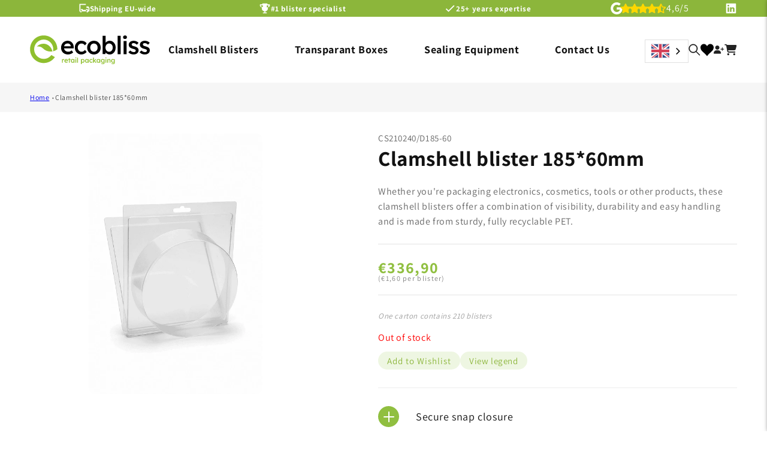

--- FILE ---
content_type: text/html; charset=utf-8
request_url: https://e-blister.com/en-se/products/cs210240-d185-60
body_size: 55933
content:
<!doctype html>
<html class="js" lang="en">
  <head>
<script src="https://cdn-cookieyes.com/common/shopify.js"></script>
<!-- Google Tag Manager -->
<script>
    window.dataLayer = window.dataLayer || [];
</script>
<script>(function(w,d,s,l,i){w[l]=w[l]||[];w[l].push({'gtm.start':
new Date().getTime(),event:'gtm.js'});var f=d.getElementsByTagName(s)[0],
j=d.createElement(s),dl=l!='dataLayer'?'&l='+l:'';j.async=true;j.src=
'https://www.googletagmanager.com/gtm.js?id='+i+dl;f.parentNode.insertBefore(j,f);
})(window,document,'script','dataLayer','GTM-NLRZGKZ');</script>
<!-- End Google Tag Manager -->
    <meta name="google-site-verification" content="SYA-rWNEkibfZOBim2JYPj4DN7Hbpyj-eC1JqIhsq2Q">
    <meta name="google-site-verification=H7w6bJJMVQW9zLLE3JnQjbvW2a-VEz9Ws7AW8C0nyog">
    <meta name="google-site-verification" content="EP7REBCAZ_IHGoviBLNxrAtgrgkhgeQYXMRHOuAkpac">
    <meta charset="utf-8">
    <meta http-equiv="X-UA-Compatible" content="IE=edge">
    <meta name="viewport" content="width=device-width,initial-scale=1">
    <meta name="theme-color" content="">
    <link rel="canonical" href="https://e-blister.com/en-se/products/cs210240-d185-60"><link rel="icon" type="image/png" href="//e-blister.com/cdn/shop/files/favicon-32x32.png?crop=center&height=32&v=1676453740&width=32"><link rel="preconnect" href="https://fonts.shopifycdn.com" crossorigin=""><title>
      Shop CS210240 Green Packaging Solutions | Ecobliss Webshop
 &ndash; E-blister</title>


    
      <meta name="description" content="Explore Personalized Blister Packaging, blister pack storage, and green packaging solutions materials. Explore our wide range of packaging options today!">
    

    
    

<meta property="og:site_name" content="E-blister">
<meta property="og:url" content="https://e-blister.com/en-se/products/cs210240-d185-60">
<meta property="og:title" content="Shop CS210240 Green Packaging Solutions | Ecobliss Webshop">
<meta property="og:type" content="product">
<meta property="og:description" content="Explore Personalized Blister Packaging, blister pack storage, and green packaging solutions materials. Explore our wide range of packaging options today!"><meta property="og:image" content="http://e-blister.com/cdn/shop/files/CS210240_D185-60_19ccba60-b0f1-4bb9-97d1-0fbbec90c05f.jpg?v=1757941023">
  <meta property="og:image:secure_url" content="https://e-blister.com/cdn/shop/files/CS210240_D185-60_19ccba60-b0f1-4bb9-97d1-0fbbec90c05f.jpg?v=1757941023">
  <meta property="og:image:width" content="832">
  <meta property="og:image:height" content="1248"><meta property="og:price:amount" content="336,90">
  <meta property="og:price:currency" content="EUR"><meta name="twitter:card" content="summary_large_image">
<meta name="twitter:title" content="Shop CS210240 Green Packaging Solutions | Ecobliss Webshop">
<meta name="twitter:description" content="Explore Personalized Blister Packaging, blister pack storage, and green packaging solutions materials. Explore our wide range of packaging options today!">


    <script src="//e-blister.com/cdn/shop/t/23/assets/constants.js?v=132983761750457495441758704961" defer="defer"></script>
    <script src="//e-blister.com/cdn/shop/t/23/assets/pubsub.js?v=25310214064522200911758704961" defer="defer"></script>
    <script src="//e-blister.com/cdn/shop/t/23/assets/global.js?v=132990046077754591881758704961" defer="defer"></script>
    <script src="//e-blister.com/cdn/shop/t/23/assets/Wishlist.js?v=162202387355667366061758704961" defer="defer"></script>

    <script src="//e-blister.com/cdn/shop/t/23/assets/details-disclosure.js?v=13653116266235556501758704961" defer="defer"></script>
    <script src="//e-blister.com/cdn/shop/t/23/assets/details-modal.js?v=25581673532751508451758704961" defer="defer"></script>
    <script src="//e-blister.com/cdn/shop/t/23/assets/search-form.js?v=133129549252120666541758704961" defer="defer"></script><script>window.performance && window.performance.mark && window.performance.mark('shopify.content_for_header.start');</script><meta id="shopify-digital-wallet" name="shopify-digital-wallet" content="/67536158986/digital_wallets/dialog">
<meta name="shopify-checkout-api-token" content="6de369c33207ac97593386944ccbd38e">
<meta id="in-context-paypal-metadata" data-shop-id="67536158986" data-venmo-supported="false" data-environment="production" data-locale="en_US" data-paypal-v4="true" data-currency="EUR">
<link rel="alternate" hreflang="x-default" href="https://e-blister.com/products/cs210240-d185-60">






























<link rel="alternate" type="application/json+oembed" href="https://e-blister.com/en-se/products/cs210240-d185-60.oembed">
<script async="async" src="/checkouts/internal/preloads.js?locale=en-SE"></script>
<script id="shopify-features" type="application/json">{"accessToken":"6de369c33207ac97593386944ccbd38e","betas":["rich-media-storefront-analytics"],"domain":"e-blister.com","predictiveSearch":true,"shopId":67536158986,"locale":"en"}</script>
<script>var Shopify = Shopify || {};
Shopify.shop = "e-blister.myshopify.com";
Shopify.locale = "en";
Shopify.currency = {"active":"EUR","rate":"1.0"};
Shopify.country = "SE";
Shopify.theme = {"name":"Copy of published theme 24 sept 2025 ","id":184321933578,"schema_name":"Dawn","schema_version":"15.3.0","theme_store_id":887,"role":"main"};
Shopify.theme.handle = "null";
Shopify.theme.style = {"id":null,"handle":null};
Shopify.cdnHost = "e-blister.com/cdn";
Shopify.routes = Shopify.routes || {};
Shopify.routes.root = "/en-se/";</script>
<script type="module">!function(o){(o.Shopify=o.Shopify||{}).modules=!0}(window);</script>
<script>!function(o){function n(){var o=[];function n(){o.push(Array.prototype.slice.apply(arguments))}return n.q=o,n}var t=o.Shopify=o.Shopify||{};t.loadFeatures=n(),t.autoloadFeatures=n()}(window);</script>
<script id="shop-js-analytics" type="application/json">{"pageType":"product"}</script>
<script defer="defer" async="" type="module" src="//e-blister.com/cdn/shopifycloud/shop-js/modules/v2/client.init-shop-cart-sync_BT-GjEfc.en.esm.js"></script>
<script defer="defer" async="" type="module" src="//e-blister.com/cdn/shopifycloud/shop-js/modules/v2/chunk.common_D58fp_Oc.esm.js"></script>
<script defer="defer" async="" type="module" src="//e-blister.com/cdn/shopifycloud/shop-js/modules/v2/chunk.modal_xMitdFEc.esm.js"></script>
<script type="module">
  await import("//e-blister.com/cdn/shopifycloud/shop-js/modules/v2/client.init-shop-cart-sync_BT-GjEfc.en.esm.js");
await import("//e-blister.com/cdn/shopifycloud/shop-js/modules/v2/chunk.common_D58fp_Oc.esm.js");
await import("//e-blister.com/cdn/shopifycloud/shop-js/modules/v2/chunk.modal_xMitdFEc.esm.js");

  window.Shopify.SignInWithShop?.initShopCartSync?.({"fedCMEnabled":true,"windoidEnabled":true});

</script>
<script>(function() {
  var isLoaded = false;
  function asyncLoad() {
    if (isLoaded) return;
    isLoaded = true;
    var urls = ["\/\/swymv3free-01.azureedge.net\/code\/swym-shopify.js?shop=e-blister.myshopify.com","https:\/\/cdn.weglot.com\/weglot_script_tag.js?shop=e-blister.myshopify.com"];
    for (var i = 0; i < urls.length; i++) {
      var s = document.createElement('script');
      s.type = 'text/javascript';
      s.async = true;
      s.src = urls[i];
      var x = document.getElementsByTagName('script')[0];
      x.parentNode.insertBefore(s, x);
    }
  };
  if(window.attachEvent) {
    window.attachEvent('onload', asyncLoad);
  } else {
    window.addEventListener('load', asyncLoad, false);
  }
})();</script>
<script id="__st">var __st={"a":67536158986,"offset":3600,"reqid":"686c1923-2b18-4304-9f4d-9725806ceb3c-1769388902","pageurl":"e-blister.com\/en-se\/products\/cs210240-d185-60","u":"35d514908e6b","p":"product","rtyp":"product","rid":8213670592778};</script>
<script>window.ShopifyPaypalV4VisibilityTracking = true;</script>
<script id="captcha-bootstrap">!function(){'use strict';const t='contact',e='account',n='new_comment',o=[[t,t],['blogs',n],['comments',n],[t,'customer']],c=[[e,'customer_login'],[e,'guest_login'],[e,'recover_customer_password'],[e,'create_customer']],r=t=>t.map((([t,e])=>`form[action*='/${t}']:not([data-nocaptcha='true']) input[name='form_type'][value='${e}']`)).join(','),a=t=>()=>t?[...document.querySelectorAll(t)].map((t=>t.form)):[];function s(){const t=[...o],e=r(t);return a(e)}const i='password',u='form_key',d=['recaptcha-v3-token','g-recaptcha-response','h-captcha-response',i],f=()=>{try{return window.sessionStorage}catch{return}},m='__shopify_v',_=t=>t.elements[u];function p(t,e,n=!1){try{const o=window.sessionStorage,c=JSON.parse(o.getItem(e)),{data:r}=function(t){const{data:e,action:n}=t;return t[m]||n?{data:e,action:n}:{data:t,action:n}}(c);for(const[e,n]of Object.entries(r))t.elements[e]&&(t.elements[e].value=n);n&&o.removeItem(e)}catch(o){console.error('form repopulation failed',{error:o})}}const l='form_type',E='cptcha';function T(t){t.dataset[E]=!0}const w=window,h=w.document,L='Shopify',v='ce_forms',y='captcha';let A=!1;((t,e)=>{const n=(g='f06e6c50-85a8-45c8-87d0-21a2b65856fe',I='https://cdn.shopify.com/shopifycloud/storefront-forms-hcaptcha/ce_storefront_forms_captcha_hcaptcha.v1.5.2.iife.js',D={infoText:'Protected by hCaptcha',privacyText:'Privacy',termsText:'Terms'},(t,e,n)=>{const o=w[L][v],c=o.bindForm;if(c)return c(t,g,e,D).then(n);var r;o.q.push([[t,g,e,D],n]),r=I,A||(h.body.append(Object.assign(h.createElement('script'),{id:'captcha-provider',async:!0,src:r})),A=!0)});var g,I,D;w[L]=w[L]||{},w[L][v]=w[L][v]||{},w[L][v].q=[],w[L][y]=w[L][y]||{},w[L][y].protect=function(t,e){n(t,void 0,e),T(t)},Object.freeze(w[L][y]),function(t,e,n,w,h,L){const[v,y,A,g]=function(t,e,n){const i=e?o:[],u=t?c:[],d=[...i,...u],f=r(d),m=r(i),_=r(d.filter((([t,e])=>n.includes(e))));return[a(f),a(m),a(_),s()]}(w,h,L),I=t=>{const e=t.target;return e instanceof HTMLFormElement?e:e&&e.form},D=t=>v().includes(t);t.addEventListener('submit',(t=>{const e=I(t);if(!e)return;const n=D(e)&&!e.dataset.hcaptchaBound&&!e.dataset.recaptchaBound,o=_(e),c=g().includes(e)&&(!o||!o.value);(n||c)&&t.preventDefault(),c&&!n&&(function(t){try{if(!f())return;!function(t){const e=f();if(!e)return;const n=_(t);if(!n)return;const o=n.value;o&&e.removeItem(o)}(t);const e=Array.from(Array(32),(()=>Math.random().toString(36)[2])).join('');!function(t,e){_(t)||t.append(Object.assign(document.createElement('input'),{type:'hidden',name:u})),t.elements[u].value=e}(t,e),function(t,e){const n=f();if(!n)return;const o=[...t.querySelectorAll(`input[type='${i}']`)].map((({name:t})=>t)),c=[...d,...o],r={};for(const[a,s]of new FormData(t).entries())c.includes(a)||(r[a]=s);n.setItem(e,JSON.stringify({[m]:1,action:t.action,data:r}))}(t,e)}catch(e){console.error('failed to persist form',e)}}(e),e.submit())}));const S=(t,e)=>{t&&!t.dataset[E]&&(n(t,e.some((e=>e===t))),T(t))};for(const o of['focusin','change'])t.addEventListener(o,(t=>{const e=I(t);D(e)&&S(e,y())}));const B=e.get('form_key'),M=e.get(l),P=B&&M;t.addEventListener('DOMContentLoaded',(()=>{const t=y();if(P)for(const e of t)e.elements[l].value===M&&p(e,B);[...new Set([...A(),...v().filter((t=>'true'===t.dataset.shopifyCaptcha))])].forEach((e=>S(e,t)))}))}(h,new URLSearchParams(w.location.search),n,t,e,['guest_login'])})(!0,!0)}();</script>
<script integrity="sha256-4kQ18oKyAcykRKYeNunJcIwy7WH5gtpwJnB7kiuLZ1E=" data-source-attribution="shopify.loadfeatures" defer="defer" src="//e-blister.com/cdn/shopifycloud/storefront/assets/storefront/load_feature-a0a9edcb.js" crossorigin="anonymous"></script>
<script data-source-attribution="shopify.dynamic_checkout.dynamic.init">var Shopify=Shopify||{};Shopify.PaymentButton=Shopify.PaymentButton||{isStorefrontPortableWallets:!0,init:function(){window.Shopify.PaymentButton.init=function(){};var t=document.createElement("script");t.src="https://e-blister.com/cdn/shopifycloud/portable-wallets/latest/portable-wallets.en.js",t.type="module",document.head.appendChild(t)}};
</script>
<script data-source-attribution="shopify.dynamic_checkout.buyer_consent">
  function portableWalletsHideBuyerConsent(e){var t=document.getElementById("shopify-buyer-consent"),n=document.getElementById("shopify-subscription-policy-button");t&&n&&(t.classList.add("hidden"),t.setAttribute("aria-hidden","true"),n.removeEventListener("click",e))}function portableWalletsShowBuyerConsent(e){var t=document.getElementById("shopify-buyer-consent"),n=document.getElementById("shopify-subscription-policy-button");t&&n&&(t.classList.remove("hidden"),t.removeAttribute("aria-hidden"),n.addEventListener("click",e))}window.Shopify?.PaymentButton&&(window.Shopify.PaymentButton.hideBuyerConsent=portableWalletsHideBuyerConsent,window.Shopify.PaymentButton.showBuyerConsent=portableWalletsShowBuyerConsent);
</script>
<script data-source-attribution="shopify.dynamic_checkout.cart.bootstrap">document.addEventListener("DOMContentLoaded",(function(){function t(){return document.querySelector("shopify-accelerated-checkout-cart, shopify-accelerated-checkout")}if(t())Shopify.PaymentButton.init();else{new MutationObserver((function(e,n){t()&&(Shopify.PaymentButton.init(),n.disconnect())})).observe(document.body,{childList:!0,subtree:!0})}}));
</script>
<link id="shopify-accelerated-checkout-styles" rel="stylesheet" media="screen" href="https://e-blister.com/cdn/shopifycloud/portable-wallets/latest/accelerated-checkout-backwards-compat.css" crossorigin="anonymous">
<style id="shopify-accelerated-checkout-cart">
        #shopify-buyer-consent {
  margin-top: 1em;
  display: inline-block;
  width: 100%;
}

#shopify-buyer-consent.hidden {
  display: none;
}

#shopify-subscription-policy-button {
  background: none;
  border: none;
  padding: 0;
  text-decoration: underline;
  font-size: inherit;
  cursor: pointer;
}

#shopify-subscription-policy-button::before {
  box-shadow: none;
}

      </style>
<script id="sections-script" data-sections="header" defer="defer" src="//e-blister.com/cdn/shop/t/23/compiled_assets/scripts.js?v=8740"></script>
<script>window.performance && window.performance.mark && window.performance.mark('shopify.content_for_header.end');</script>
<script src="https://ajax.googleapis.com/ajax/libs/jquery/3.2.1/jquery.min.js"></script>
<link rel="stylesheet" href="https://cdnjs.cloudflare.com/ajax/libs/font-awesome/6.2.1/css/all.min.css" integrity="sha512-MV7K8+y+gLIBoVD59lQIYicR65iaqukzvf/nwasF0nqhPay5w/9lJmVM2hMDcnK1OnMGCdVK+iQrJ7lzPJQd1w==" crossorigin="anonymous" referrerpolicy="no-referrer">

    <style data-shopify="">
      @font-face {
  font-family: Assistant;
  font-weight: 400;
  font-style: normal;
  font-display: swap;
  src: url("//e-blister.com/cdn/fonts/assistant/assistant_n4.9120912a469cad1cc292572851508ca49d12e768.woff2") format("woff2"),
       url("//e-blister.com/cdn/fonts/assistant/assistant_n4.6e9875ce64e0fefcd3f4446b7ec9036b3ddd2985.woff") format("woff");
}

      @font-face {
  font-family: Assistant;
  font-weight: 700;
  font-style: normal;
  font-display: swap;
  src: url("//e-blister.com/cdn/fonts/assistant/assistant_n7.bf44452348ec8b8efa3aa3068825305886b1c83c.woff2") format("woff2"),
       url("//e-blister.com/cdn/fonts/assistant/assistant_n7.0c887fee83f6b3bda822f1150b912c72da0f7b64.woff") format("woff");
}

      
      
      @font-face {
  font-family: Assistant;
  font-weight: 400;
  font-style: normal;
  font-display: swap;
  src: url("//e-blister.com/cdn/fonts/assistant/assistant_n4.9120912a469cad1cc292572851508ca49d12e768.woff2") format("woff2"),
       url("//e-blister.com/cdn/fonts/assistant/assistant_n4.6e9875ce64e0fefcd3f4446b7ec9036b3ddd2985.woff") format("woff");
}


      
        :root,
        .color-scheme-1 {
          --color-background: 255,255,255;
        
          --gradient-background: #ffffff;
        

        

        --color-foreground: 18,18,18;
        --color-background-contrast: 191,191,191;
        --color-shadow: 18,18,18;
        --color-button: 140,182,59;
        --color-button-text: 255,255,255;
        --color-secondary-button: 255,255,255;
        --color-secondary-button-text: 18,18,18;
        --color-link: 18,18,18;
        --color-badge-foreground: 18,18,18;
        --color-badge-background: 255,255,255;
        --color-badge-border: 18,18,18;
        --payment-terms-background-color: rgb(255 255 255);
      }
      
        
        .color-scheme-2 {
          --color-background: 248,248,248;
        
          --gradient-background: #f8f8f8;
        

        

        --color-foreground: 18,18,18;
        --color-background-contrast: 184,184,184;
        --color-shadow: 18,18,18;
        --color-button: 18,18,18;
        --color-button-text: 248,248,248;
        --color-secondary-button: 248,248,248;
        --color-secondary-button-text: 18,18,18;
        --color-link: 18,18,18;
        --color-badge-foreground: 18,18,18;
        --color-badge-background: 248,248,248;
        --color-badge-border: 18,18,18;
        --payment-terms-background-color: rgb(248 248 248);
      }
      
        
        .color-scheme-3 {
          --color-background: 36,40,51;
        
          --gradient-background: #242833;
        

        

        --color-foreground: 255,255,255;
        --color-background-contrast: 47,52,66;
        --color-shadow: 18,18,18;
        --color-button: 255,255,255;
        --color-button-text: 0,0,0;
        --color-secondary-button: 36,40,51;
        --color-secondary-button-text: 255,255,255;
        --color-link: 255,255,255;
        --color-badge-foreground: 255,255,255;
        --color-badge-background: 36,40,51;
        --color-badge-border: 255,255,255;
        --payment-terms-background-color: rgb(36 40 51);
      }
      
        
        .color-scheme-4 {
          --color-background: 51,51,51;
        
          --gradient-background: #333333;
        

        

        --color-foreground: 255,255,255;
        --color-background-contrast: 64,64,64;
        --color-shadow: 18,18,18;
        --color-button: 255,255,255;
        --color-button-text: 18,18,18;
        --color-secondary-button: 51,51,51;
        --color-secondary-button-text: 255,255,255;
        --color-link: 255,255,255;
        --color-badge-foreground: 255,255,255;
        --color-badge-background: 51,51,51;
        --color-badge-border: 255,255,255;
        --payment-terms-background-color: rgb(51 51 51);
      }
      
        
        .color-scheme-5 {
          --color-background: 51,79,180;
        
          --gradient-background: #334fb4;
        

        

        --color-foreground: 255,255,255;
        --color-background-contrast: 23,35,81;
        --color-shadow: 18,18,18;
        --color-button: 255,255,255;
        --color-button-text: 51,79,180;
        --color-secondary-button: 51,79,180;
        --color-secondary-button-text: 255,255,255;
        --color-link: 255,255,255;
        --color-badge-foreground: 255,255,255;
        --color-badge-background: 51,79,180;
        --color-badge-border: 255,255,255;
        --payment-terms-background-color: rgb(51 79 180);
      }
      
        
        .color-scheme-847af8a9-64ff-4f1c-afba-d2431a79b019 {
          --color-background: 140,182,59;
        
          --gradient-background: #8cb63b;
        

        

        --color-foreground: 255,255,255;
        --color-background-contrast: 66,86,28;
        --color-shadow: 18,18,18;
        --color-button: 140,182,59;
        --color-button-text: 255,255,255;
        --color-secondary-button: 140,182,59;
        --color-secondary-button-text: 18,18,18;
        --color-link: 18,18,18;
        --color-badge-foreground: 255,255,255;
        --color-badge-background: 140,182,59;
        --color-badge-border: 255,255,255;
        --payment-terms-background-color: rgb(140 182 59);
      }
      
        
        .color-scheme-fa86d8c5-85d3-4759-be2e-3026b006016c {
          --color-background: 255,255,255;
        
          --gradient-background: linear-gradient(228deg, rgba(140, 182, 59, 1) 14%, rgba(228, 244, 189, 1) 83%);
        

        

        --color-foreground: 18,18,18;
        --color-background-contrast: 191,191,191;
        --color-shadow: 18,18,18;
        --color-button: 140,182,59;
        --color-button-text: 255,255,255;
        --color-secondary-button: 255,255,255;
        --color-secondary-button-text: 18,18,18;
        --color-link: 18,18,18;
        --color-badge-foreground: 18,18,18;
        --color-badge-background: 255,255,255;
        --color-badge-border: 18,18,18;
        --payment-terms-background-color: rgb(255 255 255);
      }
      
        
        .color-scheme-050c72c4-fe7f-4f77-a587-b00bdf49d916 {
          --color-background: 255,255,255;
        
          --gradient-background: #ffffff;
        

        

        --color-foreground: 0,0,0;
        --color-background-contrast: 191,191,191;
        --color-shadow: 18,18,18;
        --color-button: 140,182,59;
        --color-button-text: 255,255,255;
        --color-secondary-button: 255,255,255;
        --color-secondary-button-text: 18,18,18;
        --color-link: 18,18,18;
        --color-badge-foreground: 0,0,0;
        --color-badge-background: 255,255,255;
        --color-badge-border: 0,0,0;
        --payment-terms-background-color: rgb(255 255 255);
      }
      
        
        .color-scheme-5be602ea-732e-4741-8aff-b7b47b8de9a3 {
          --color-background: 244,249,235;
        
          --gradient-background: #f4f9eb;
        

        

        --color-foreground: 18,18,18;
        --color-background-contrast: 190,220,137;
        --color-shadow: 18,18,18;
        --color-button: 255,255,255;
        --color-button-text: 140,182,59;
        --color-secondary-button: 244,249,235;
        --color-secondary-button-text: 18,18,18;
        --color-link: 18,18,18;
        --color-badge-foreground: 18,18,18;
        --color-badge-background: 244,249,235;
        --color-badge-border: 18,18,18;
        --payment-terms-background-color: rgb(244 249 235);
      }
      
        
        .color-scheme-b7ab6307-aa0d-46b7-b25c-aaa07844ea66 {
          --color-background: 255,255,255;
        
          --gradient-background: #ffffff;
        

        

        --color-foreground: 18,18,18;
        --color-background-contrast: 191,191,191;
        --color-shadow: 18,18,18;
        --color-button: 140,182,59;
        --color-button-text: 140,182,59;
        --color-secondary-button: 255,255,255;
        --color-secondary-button-text: 18,18,18;
        --color-link: 18,18,18;
        --color-badge-foreground: 18,18,18;
        --color-badge-background: 255,255,255;
        --color-badge-border: 18,18,18;
        --payment-terms-background-color: rgb(255 255 255);
      }
      
        
        .color-scheme-e7c14b45-8be9-4fbc-a12c-817d19672252 {
          --color-background: 242,242,242;
        
          --gradient-background: #f2f2f2;
        

        

        --color-foreground: 18,18,18;
        --color-background-contrast: 178,178,178;
        --color-shadow: 18,18,18;
        --color-button: 140,182,59;
        --color-button-text: 255,255,255;
        --color-secondary-button: 242,242,242;
        --color-secondary-button-text: 18,18,18;
        --color-link: 18,18,18;
        --color-badge-foreground: 18,18,18;
        --color-badge-background: 242,242,242;
        --color-badge-border: 18,18,18;
        --payment-terms-background-color: rgb(242 242 242);
      }
      
        
        .color-scheme-96797762-0edc-4819-b2ee-8f21e8e9d33f {
          --color-background: 255,255,255;
        
          --gradient-background: linear-gradient(203deg, rgba(228, 244, 189, 1) 23%, rgba(228, 244, 189, 1) 24%, rgba(140, 182, 59, 1) 47%);
        

        

        --color-foreground: 18,18,18;
        --color-background-contrast: 191,191,191;
        --color-shadow: 18,18,18;
        --color-button: 140,182,59;
        --color-button-text: 255,255,255;
        --color-secondary-button: 255,255,255;
        --color-secondary-button-text: 18,18,18;
        --color-link: 18,18,18;
        --color-badge-foreground: 18,18,18;
        --color-badge-background: 255,255,255;
        --color-badge-border: 18,18,18;
        --payment-terms-background-color: rgb(255 255 255);
      }
      

      body, .color-scheme-1, .color-scheme-2, .color-scheme-3, .color-scheme-4, .color-scheme-5, .color-scheme-847af8a9-64ff-4f1c-afba-d2431a79b019, .color-scheme-fa86d8c5-85d3-4759-be2e-3026b006016c, .color-scheme-050c72c4-fe7f-4f77-a587-b00bdf49d916, .color-scheme-5be602ea-732e-4741-8aff-b7b47b8de9a3, .color-scheme-b7ab6307-aa0d-46b7-b25c-aaa07844ea66, .color-scheme-e7c14b45-8be9-4fbc-a12c-817d19672252, .color-scheme-96797762-0edc-4819-b2ee-8f21e8e9d33f {
        color: rgba(var(--color-foreground), 0.75);
        background-color: rgb(var(--color-background));
      }

      :root {
        --font-body-family: Assistant, sans-serif;
        --font-body-style: normal;
        --font-body-weight: 400;
        --font-body-weight-bold: 700;

        --font-heading-family: Assistant, sans-serif;
        --font-heading-style: normal;
        --font-heading-weight: 400;

        --font-body-scale: 1.0;
        --font-heading-scale: 1.0;

        --media-padding: px;
        --media-border-opacity: 0.05;
        --media-border-width: 0px;
        --media-radius: 10px;
        --media-shadow-opacity: 0.0;
        --media-shadow-horizontal-offset: 0px;
        --media-shadow-vertical-offset: 4px;
        --media-shadow-blur-radius: 5px;
        --media-shadow-visible: 0;

        --page-width: 140rem;
        --page-width-margin: 0rem;

        --product-card-image-padding: 0.0rem;
        --product-card-corner-radius: 0.8rem;
        --product-card-text-alignment: left;
        --product-card-border-width: 0.0rem;
        --product-card-border-opacity: 0.1;
        --product-card-shadow-opacity: 0.0;
        --product-card-shadow-visible: 0;
        --product-card-shadow-horizontal-offset: 0.0rem;
        --product-card-shadow-vertical-offset: 0.4rem;
        --product-card-shadow-blur-radius: 0.5rem;

        --collection-card-image-padding: 0.0rem;
        --collection-card-corner-radius: 0.0rem;
        --collection-card-text-alignment: left;
        --collection-card-border-width: 0.0rem;
        --collection-card-border-opacity: 0.1;
        --collection-card-shadow-opacity: 0.0;
        --collection-card-shadow-visible: 0;
        --collection-card-shadow-horizontal-offset: 0.0rem;
        --collection-card-shadow-vertical-offset: 0.4rem;
        --collection-card-shadow-blur-radius: 0.5rem;

        --blog-card-image-padding: 0.0rem;
        --blog-card-corner-radius: 1.0rem;
        --blog-card-text-alignment: left;
        --blog-card-border-width: 0.0rem;
        --blog-card-border-opacity: 0.1;
        --blog-card-shadow-opacity: 0.0;
        --blog-card-shadow-visible: 0;
        --blog-card-shadow-horizontal-offset: 0.0rem;
        --blog-card-shadow-vertical-offset: 0.8rem;
        --blog-card-shadow-blur-radius: 0.0rem;

        --badge-corner-radius: 4.0rem;

        --popup-border-width: 1px;
        --popup-border-opacity: 0.1;
        --popup-corner-radius: 0px;
        --popup-shadow-opacity: 0.0;
        --popup-shadow-horizontal-offset: 0px;
        --popup-shadow-vertical-offset: 4px;
        --popup-shadow-blur-radius: 5px;

        --drawer-border-width: 1px;
        --drawer-border-opacity: 0.1;
        --drawer-shadow-opacity: 0.0;
        --drawer-shadow-horizontal-offset: 0px;
        --drawer-shadow-vertical-offset: 4px;
        --drawer-shadow-blur-radius: 5px;

        --spacing-sections-desktop: 0px;
        --spacing-sections-mobile: 0px;

        --grid-desktop-vertical-spacing: 20px;
        --grid-desktop-horizontal-spacing: 20px;
        --grid-mobile-vertical-spacing: 10px;
        --grid-mobile-horizontal-spacing: 10px;

        --text-boxes-border-opacity: 0.1;
        --text-boxes-border-width: 0px;
        --text-boxes-radius: 0px;
        --text-boxes-shadow-opacity: 0.0;
        --text-boxes-shadow-visible: 0;
        --text-boxes-shadow-horizontal-offset: 0px;
        --text-boxes-shadow-vertical-offset: 4px;
        --text-boxes-shadow-blur-radius: 5px;

        --buttons-radius: 8px;
        --buttons-radius-outset: 9px;
        --buttons-border-width: 1px;
        --buttons-border-opacity: 1.0;
        --buttons-shadow-opacity: 0.0;
        --buttons-shadow-visible: 0;
        --buttons-shadow-horizontal-offset: 0px;
        --buttons-shadow-vertical-offset: 4px;
        --buttons-shadow-blur-radius: 5px;
        --buttons-border-offset: 0.3px;

        --inputs-radius: 8px;
        --inputs-border-width: 1px;
        --inputs-border-opacity: 0.55;
        --inputs-shadow-opacity: 0.0;
        --inputs-shadow-horizontal-offset: 0px;
        --inputs-margin-offset: 0px;
        --inputs-shadow-vertical-offset: 4px;
        --inputs-shadow-blur-radius: 5px;
        --inputs-radius-outset: 9px;

        --variant-pills-radius: 40px;
        --variant-pills-border-width: 1px;
        --variant-pills-border-opacity: 0.55;
        --variant-pills-shadow-opacity: 0.0;
        --variant-pills-shadow-horizontal-offset: 0px;
        --variant-pills-shadow-vertical-offset: 4px;
        --variant-pills-shadow-blur-radius: 5px;
      }

      *,
      *::before,
      *::after {
        box-sizing: inherit;
      }

      html {
        box-sizing: border-box;
        font-size: calc(var(--font-body-scale) * 62.5%);
        height: 100%;
      }

      body {
        display: grid;
        grid-template-rows: auto auto 1fr auto;
        grid-template-columns: 100%;
        min-height: 100%;
        margin: 0;
        font-size: 1.5rem;
        letter-spacing: 0.06rem;
        line-height: calc(1 + 0.8 / var(--font-body-scale));
        font-family: var(--font-body-family);
        font-style: var(--font-body-style);
        font-weight: var(--font-body-weight);
      }

      @media screen and (min-width: 750px) {
        body {
          font-size: 1.6rem;
        }
      }
    </style>

    <link href="//e-blister.com/cdn/shop/t/23/assets/base.css?v=90515694316013866421760002758" rel="stylesheet" type="text/css" media="all">

     <link href="//e-blister.com/cdn/shop/t/23/assets/custom.css?v=158215045982286327151760004742" rel="stylesheet" type="text/css" media="all">

<link href="//e-blister.com/cdn/shop/t/23/assets/dev.css?v=86283046556927348641760002717" rel="stylesheet" type="text/css" media="all">
  <style>
    html:not([lang="en"]) summary.width > div > span {
    font-size: 0px;
}
html:not([lang="en"]) summary.width > div > span:before {
    font-size:14px;
    content:"Width";
}
    html:not([lang="en"]) summary.length > div > span {
    font-size: 0px;
}
html:not([lang="en"]) summary.length > div > span:before {
    font-size:14px;
    content:"length";
}
       html:not([lang="en"]) summary.depth > div > span {
    font-size: 0px;
}
html:not([lang="en"]) summary.depth > div > span:before {
    font-size:14px;
    content:"Depth";
} 
html:not([lang="en"]) summary.outer-sizes > div > span {
    font-size: 0px;
}
html:not([lang="en"]) summary.outer-sizes > div > span:before {
    font-size:14px;
    content:"Outer sizes";
} 
html:not([lang="en"]) summary.top-closure > div > span {
    font-size: 0px;
}
html:not([lang="en"]) summary.top-closure > div > span:before {
    font-size:14px;
    content:"Top closure";
} 
html:not([lang="en"]) summary.closure-bottom > div > span {
    font-size: 0px;
}
html:not([lang="en"]) summary.closure-bottom > div > span:before {
    font-size:14px;
    content:"Closure bottom";
} 
html .docapp-app-block span.buy:before ,.volp_table_main_wrapper div b:before,.cartupsellKh p b:before{
    content:"Buy";
} 
html .docapp-app-block span.receive:before,.volp_table_main_wrapper span.off:before,.cartupsellKh p span.off:before {
    content:"and save";
} 

  </style>
    <link rel="stylesheet" href="//e-blister.com/cdn/shop/t/23/assets/component-cart-items.css?v=23917223812499722491758704961" media="print" onload="this.media='all'">
      <link rel="preload" as="font" href="//e-blister.com/cdn/fonts/assistant/assistant_n4.9120912a469cad1cc292572851508ca49d12e768.woff2" type="font/woff2" crossorigin="">
      

      <link rel="preload" as="font" href="//e-blister.com/cdn/fonts/assistant/assistant_n4.9120912a469cad1cc292572851508ca49d12e768.woff2" type="font/woff2" crossorigin="">
      
<link href="//e-blister.com/cdn/shop/t/23/assets/component-localization-form.css?v=170315343355214948141758704961" rel="stylesheet" type="text/css" media="all">
      <script src="//e-blister.com/cdn/shop/t/23/assets/localization-form.js?v=144176611646395275351758704961" defer="defer"></script><link rel="stylesheet" href="//e-blister.com/cdn/shop/t/23/assets/component-predictive-search.css?v=118923337488134913561758704961" media="print" onload="this.media='all'"><script>
      if (Shopify.designMode) {
        document.documentElement.classList.add('shopify-design-mode');
      }
    </script>
    
  <script>window.is_hulkpo_installed=false</script>
  




<script>(() => {const installerKey = 'docapp-volume-auto-install'; const urlParams = new URLSearchParams(window.location.search); if (urlParams.get(installerKey)) {window.sessionStorage.setItem(installerKey, JSON.stringify({integrationId: urlParams.get('docapp-integration-id'), divClass: urlParams.get('docapp-install-class'), check: urlParams.get('docapp-check')}));}})();</script>

<script>(() => {const previewKey = 'docapp-volume-test'; const urlParams = new URLSearchParams(window.location.search); if (urlParams.get(previewKey)) {window.sessionStorage.setItem(previewKey, JSON.stringify({active: true, integrationId: urlParams.get('docapp-volume-inst-test')}));}})();</script>


<script>
    
    
    
    
    var gsf_conversion_data = {page_type : 'product', event : 'view_item', data : {product_data : [{variant_id : 44469735915786, product_id : 8213670592778, name : "Clamshell blister 185*60mm", price : "336.90", currency : "EUR", sku : "CS210240/D185-60", brand : "E-blister", variant : "Default Title", category : "", quantity : "0" }], total_price : "336.90", shop_currency : "EUR"}};
    
</script>




<script type="text/javascript">
window.dataLayer = window.dataLayer || [];

window.appStart = function(){
  window.productPageHandle = function(){

    var productName = "Clamshell blister 185*60mm";
    var productId = "8213670592778";
    var productPrice = "336,90";
    var productBrand = "E-blister";
    var productCollection = "210 x 240 mm (A x B)";
    var productType = "";
    var productSku = "CS210240/D185-60";
    var productVariantId = "44469735915786";
    var productVariantTitle = "Default Title";

    window.dataLayer.push({
      event: "analyzify_productDetail",
      productId: productId,
      productName: productName,
      productPrice: productPrice,
      productBrand: productBrand,
      productCategory: productCollection,
      productType: productType,
      productSku: productSku,
      productVariantId: productVariantId,
      productVariantTitle: productVariantTitle,
      currency: "EUR",
    });
  };


  
    productPageHandle();
  

}
appStart();
</script>

    <script>
$(document).ready(function () {
$('header-menu > details').hover(
  function () {
    // Mouse enter
    $(this).attr('open', '');
    $(this).find('summary').attr('aria-expanded', 'true');
  },
  function () {
    // Mouse leave
    $(this).removeAttr('open');
    $(this).find('summary').attr('aria-expanded', 'false');
  }
);
});
</script>


<link rel="stylesheet" href="https://cdnjs.cloudflare.com/ajax/libs/OwlCarousel2/2.3.4/assets/owl.carousel.min.css">
<link rel="stylesheet" href="https://cdnjs.cloudflare.com/ajax/libs/OwlCarousel2/2.3.4/assets/owl.theme.default.min.css">
    <!-- jQuery -->
<script src="https://code.jquery.com/jquery-3.6.0.min.js"></script>
<!-- Owl Carousel JS -->
<script src="https://cdnjs.cloudflare.com/ajax/libs/OwlCarousel2/2.3.4/owl.carousel.min.js"></script>
  <!-- BEGIN app block: shopify://apps/weglot-translate-your-store/blocks/weglot/3097482a-fafe-42ff-bc33-ea19e35c4a20 -->
  






  
    

    
    
    
      
    
  
    

    
    
    
      
    
  
    

    
    
    
      
    
  
    

    
    
    
      
    
  
    

    
    
    
      
    
  
    

    
    
    
      
    
  
    

    
    
    
      
    
  
    

    
    
    
      
    
  
    

    
    
    
      
    
  
    

    
    
    
      
    
  
    

    
    
    
      
    
  
    

    
    
    
      
    
  
    

    
    
    
      
    
  
    

    
    
    
      
    
  


<!--Start Weglot Script-->
<script type="application/json" id="weglot-data">{"allLanguageUrls":{"en":"https://e-blister.com/en-se/products/cs210240-d185-60","nl":"https://e-blister.com/nl/en-se/products/cs210240-d185-60","de":"https://e-blister.com/de/en-se/products/cs210240-d185-60","fr":"https://e-blister.com/fr/en-se/products/cs210240-d185-60","es":"https://e-blister.com/es/en-se/products/cs210240-d185-60","it":"https://e-blister.com/it/en-se/products/cs210240-d185-60","pl":"https://e-blister.com/pl/en-se/products/cs210240-d185-60","sv":"https://e-blister.com/sv/en-se/products/cs210240-d185-60","sl":"https://e-blister.com/sl/en-se/products/cs210240-d185-60","sk":"https://e-blister.com/sk/en-se/products/cs210240-d185-60","no":"https://e-blister.com/no/en-se/products/cs210240-d185-60","el":"https://e-blister.com/el/en-se/products/cs210240-d185-60","fi":"https://e-blister.com/fi/en-se/products/cs210240-d185-60","da":"https://e-blister.com/da/en-se/products/cs210240-d185-60","cs":"https://e-blister.com/cs/en-se/products/cs210240-d185-60"},"originalCanonicalUrl":"https://e-blister.com/en-se/products/cs210240-d185-60","originalPath":"/en-se/products/cs210240-d185-60","settings":{"auto_switch":false,"auto_switch_fallback":null,"category":11,"custom_settings":{"button_style":{"with_name":true,"full_name":true,"is_dropdown":true,"with_flags":true,"flag_type":"rectangle_mat","custom_css":""},"switchers":[{"style":{"with_name":false,"with_flags":true,"full_name":true,"is_dropdown":true,"invert_flags":true,"flag_type":"shiny","size_scale":"0.9"},"opts":{"open_hover":false,"close_outside_click":true,"is_responsive":false,"display_device":"mobile","pixel_cutoff":768},"colors":[],"location":{"target":".page-width > .links","sibling":""},"template":{"name":"default","hash":"11ab7e19aace13aac0151005adb65b32fc0cd538"}}],"translate_search":false,"loading_bar":true,"hide_switcher":false,"translate_images":false,"subdomain":false,"wait_transition":true,"dynamic":"","shopify_theme_app_extension":true},"deleted_at":null,"dynamics":[],"excluded_blocks":[],"excluded_paths":[{"excluded_languages":[],"language_button_displayed":false,"type":"CONTAIN","value":"account"}],"external_enabled":false,"host":"e-blister.com","is_dns_set":true,"is_https":true,"language_from":"en","language_from_custom_flag":null,"language_from_custom_name":null,"languages":[{"connect_host_destination":null,"custom_code":null,"custom_flag":null,"custom_local_name":null,"custom_name":null,"enabled":true,"language_to":"nl"},{"connect_host_destination":null,"custom_code":null,"custom_flag":null,"custom_local_name":null,"custom_name":null,"enabled":true,"language_to":"de"},{"connect_host_destination":null,"custom_code":null,"custom_flag":null,"custom_local_name":null,"custom_name":null,"enabled":true,"language_to":"fr"},{"connect_host_destination":null,"custom_code":null,"custom_flag":null,"custom_local_name":null,"custom_name":null,"enabled":true,"language_to":"es"},{"connect_host_destination":null,"custom_code":null,"custom_flag":null,"custom_local_name":null,"custom_name":null,"enabled":true,"language_to":"it"},{"connect_host_destination":null,"custom_code":null,"custom_flag":null,"custom_local_name":null,"custom_name":null,"enabled":true,"language_to":"pl"},{"connect_host_destination":null,"custom_code":null,"custom_flag":null,"custom_local_name":null,"custom_name":null,"enabled":true,"language_to":"sv"},{"connect_host_destination":null,"custom_code":null,"custom_flag":null,"custom_local_name":null,"custom_name":null,"enabled":true,"language_to":"sl"},{"connect_host_destination":null,"custom_code":null,"custom_flag":null,"custom_local_name":null,"custom_name":null,"enabled":true,"language_to":"sk"},{"connect_host_destination":null,"custom_code":null,"custom_flag":null,"custom_local_name":null,"custom_name":null,"enabled":true,"language_to":"no"},{"connect_host_destination":null,"custom_code":null,"custom_flag":null,"custom_local_name":null,"custom_name":null,"enabled":true,"language_to":"el"},{"connect_host_destination":null,"custom_code":null,"custom_flag":null,"custom_local_name":null,"custom_name":null,"enabled":true,"language_to":"fi"},{"connect_host_destination":null,"custom_code":null,"custom_flag":null,"custom_local_name":null,"custom_name":null,"enabled":true,"language_to":"da"},{"connect_host_destination":null,"custom_code":null,"custom_flag":null,"custom_local_name":null,"custom_name":null,"enabled":true,"language_to":"cs"}],"media_enabled":false,"page_views_enabled":false,"technology_id":2,"technology_name":"Shopify","translation_engine":3,"url_type":"SUBDIRECTORY","versions":{"translation":1765185155}}}</script>
<script src="https://cdn.weglot.com/weglot.min.js?api_key=wg_4dc0ad5dcae5e0f483126dbe774d45b34" async=""></script>
<!--End Weglot Script-->

<!-- END app block --><!-- BEGIN app block: shopify://apps/judge-me-reviews/blocks/judgeme_core/61ccd3b1-a9f2-4160-9fe9-4fec8413e5d8 --><!-- Start of Judge.me Core -->






<link rel="dns-prefetch" href="https://cdnwidget.judge.me">
<link rel="dns-prefetch" href="https://cdn.judge.me">
<link rel="dns-prefetch" href="https://cdn1.judge.me">
<link rel="dns-prefetch" href="https://api.judge.me">

<script data-cfasync="false" class="jdgm-settings-script">window.jdgmSettings={"pagination":5,"disable_web_reviews":false,"badge_no_review_text":"No reviews","badge_n_reviews_text":"{{ n }} review/reviews","badge_star_color":"#8CB63D","hide_badge_preview_if_no_reviews":true,"badge_hide_text":false,"enforce_center_preview_badge":false,"widget_title":"Customer Reviews","widget_open_form_text":"Write a review","widget_close_form_text":"Cancel review","widget_refresh_page_text":"Refresh page","widget_summary_text":"Based on {{ number_of_reviews }} review/reviews","widget_no_review_text":"Be the first to write a review","widget_name_field_text":"Display name","widget_verified_name_field_text":"Verified Name (public)","widget_name_placeholder_text":"Display name","widget_required_field_error_text":"This field is required.","widget_email_field_text":"Email address","widget_verified_email_field_text":"Verified Email (private, can not be edited)","widget_email_placeholder_text":"Your email address","widget_email_field_error_text":"Please enter a valid email address.","widget_rating_field_text":"Rating","widget_review_title_field_text":"Review Title","widget_review_title_placeholder_text":"Give your review a title","widget_review_body_field_text":"Review content","widget_review_body_placeholder_text":"Start writing here...","widget_pictures_field_text":"Picture/Video (optional)","widget_submit_review_text":"Submit Review","widget_submit_verified_review_text":"Submit Verified Review","widget_submit_success_msg_with_auto_publish":"Thank you! Please refresh the page in a few moments to see your review. You can remove or edit your review by logging into \u003ca href='https://judge.me/login' target='_blank' rel='nofollow noopener'\u003eJudge.me\u003c/a\u003e","widget_submit_success_msg_no_auto_publish":"Thank you! Your review will be published as soon as it is approved by the shop admin. You can remove or edit your review by logging into \u003ca href='https://judge.me/login' target='_blank' rel='nofollow noopener'\u003eJudge.me\u003c/a\u003e","widget_show_default_reviews_out_of_total_text":"Showing {{ n_reviews_shown }} out of {{ n_reviews }} reviews.","widget_show_all_link_text":"Show all","widget_show_less_link_text":"Show less","widget_author_said_text":"{{ reviewer_name }} said:","widget_days_text":"{{ n }} days ago","widget_weeks_text":"{{ n }} week/weeks ago","widget_months_text":"{{ n }} month/months ago","widget_years_text":"{{ n }} year/years ago","widget_yesterday_text":"Yesterday","widget_today_text":"Today","widget_replied_text":"\u003e\u003e {{ shop_name }} replied:","widget_read_more_text":"Read more","widget_reviewer_name_as_initial":"","widget_rating_filter_color":"#fbcd0a","widget_rating_filter_see_all_text":"See all reviews","widget_sorting_most_recent_text":"Most Recent","widget_sorting_highest_rating_text":"Highest Rating","widget_sorting_lowest_rating_text":"Lowest Rating","widget_sorting_with_pictures_text":"Only Pictures","widget_sorting_most_helpful_text":"Most Helpful","widget_open_question_form_text":"Ask a question","widget_reviews_subtab_text":"Reviews","widget_questions_subtab_text":"Questions","widget_question_label_text":"Question","widget_answer_label_text":"Answer","widget_question_placeholder_text":"Write your question here","widget_submit_question_text":"Submit Question","widget_question_submit_success_text":"Thank you for your question! We will notify you once it gets answered.","widget_star_color":"#8CB63D","verified_badge_text":"Verified","verified_badge_bg_color":"","verified_badge_text_color":"","verified_badge_placement":"left-of-reviewer-name","widget_review_max_height":"","widget_hide_border":false,"widget_social_share":false,"widget_thumb":false,"widget_review_location_show":false,"widget_location_format":"","all_reviews_include_out_of_store_products":true,"all_reviews_out_of_store_text":"(out of store)","all_reviews_pagination":100,"all_reviews_product_name_prefix_text":"about","enable_review_pictures":true,"enable_question_anwser":false,"widget_theme":"default","review_date_format":"mm/dd/yyyy","default_sort_method":"most-recent","widget_product_reviews_subtab_text":"Product Reviews","widget_shop_reviews_subtab_text":"Shop Reviews","widget_other_products_reviews_text":"Reviews for other products","widget_store_reviews_subtab_text":"Store reviews","widget_no_store_reviews_text":"This store hasn't received any reviews yet","widget_web_restriction_product_reviews_text":"This product hasn't received any reviews yet","widget_no_items_text":"No items found","widget_show_more_text":"Show more","widget_write_a_store_review_text":"Write a Store Review","widget_other_languages_heading":"Reviews in Other Languages","widget_translate_review_text":"Translate review to {{ language }}","widget_translating_review_text":"Translating...","widget_show_original_translation_text":"Show original ({{ language }})","widget_translate_review_failed_text":"Review couldn't be translated.","widget_translate_review_retry_text":"Retry","widget_translate_review_try_again_later_text":"Try again later","show_product_url_for_grouped_product":false,"widget_sorting_pictures_first_text":"Pictures First","show_pictures_on_all_rev_page_mobile":false,"show_pictures_on_all_rev_page_desktop":false,"floating_tab_hide_mobile_install_preference":false,"floating_tab_button_name":"★ Reviews","floating_tab_title":"Let customers speak for us","floating_tab_button_color":"","floating_tab_button_background_color":"","floating_tab_url":"","floating_tab_url_enabled":false,"floating_tab_tab_style":"text","all_reviews_text_badge_text":"Customers rate us {{ shop.metafields.judgeme.all_reviews_rating | round: 1 }}/5 based on {{ shop.metafields.judgeme.all_reviews_count }} reviews.","all_reviews_text_badge_text_branded_style":"{{ shop.metafields.judgeme.all_reviews_rating | round: 1 }} out of 5 stars based on {{ shop.metafields.judgeme.all_reviews_count }} reviews","is_all_reviews_text_badge_a_link":false,"show_stars_for_all_reviews_text_badge":false,"all_reviews_text_badge_url":"","all_reviews_text_style":"branded","all_reviews_text_color_style":"judgeme_brand_color","all_reviews_text_color":"#108474","all_reviews_text_show_jm_brand":false,"featured_carousel_show_header":true,"featured_carousel_title":"Let customers speak for us","testimonials_carousel_title":"Customers are saying","videos_carousel_title":"Real customer stories","cards_carousel_title":"Customers are saying","featured_carousel_count_text":"from {{ n }} reviews","featured_carousel_add_link_to_all_reviews_page":false,"featured_carousel_url":"","featured_carousel_show_images":true,"featured_carousel_autoslide_interval":5,"featured_carousel_arrows_on_the_sides":false,"featured_carousel_height":250,"featured_carousel_width":80,"featured_carousel_image_size":0,"featured_carousel_image_height":250,"featured_carousel_arrow_color":"#eeeeee","verified_count_badge_style":"branded","verified_count_badge_orientation":"horizontal","verified_count_badge_color_style":"judgeme_brand_color","verified_count_badge_color":"#108474","is_verified_count_badge_a_link":false,"verified_count_badge_url":"","verified_count_badge_show_jm_brand":true,"widget_rating_preset_default":5,"widget_first_sub_tab":"product-reviews","widget_show_histogram":true,"widget_histogram_use_custom_color":false,"widget_pagination_use_custom_color":false,"widget_star_use_custom_color":false,"widget_verified_badge_use_custom_color":false,"widget_write_review_use_custom_color":false,"picture_reminder_submit_button":"Upload Pictures","enable_review_videos":false,"mute_video_by_default":false,"widget_sorting_videos_first_text":"Videos First","widget_review_pending_text":"Pending","featured_carousel_items_for_large_screen":3,"social_share_options_order":"Facebook,Twitter","remove_microdata_snippet":true,"disable_json_ld":false,"enable_json_ld_products":false,"preview_badge_show_question_text":false,"preview_badge_no_question_text":"No questions","preview_badge_n_question_text":"{{ number_of_questions }} question/questions","qa_badge_show_icon":false,"qa_badge_position":"same-row","remove_judgeme_branding":true,"widget_add_search_bar":false,"widget_search_bar_placeholder":"Search","widget_sorting_verified_only_text":"Verified only","featured_carousel_theme":"default","featured_carousel_show_rating":true,"featured_carousel_show_title":true,"featured_carousel_show_body":true,"featured_carousel_show_date":false,"featured_carousel_show_reviewer":true,"featured_carousel_show_product":false,"featured_carousel_header_background_color":"#108474","featured_carousel_header_text_color":"#ffffff","featured_carousel_name_product_separator":"reviewed","featured_carousel_full_star_background":"#108474","featured_carousel_empty_star_background":"#dadada","featured_carousel_vertical_theme_background":"#f9fafb","featured_carousel_verified_badge_enable":true,"featured_carousel_verified_badge_color":"#108474","featured_carousel_border_style":"round","featured_carousel_review_line_length_limit":3,"featured_carousel_more_reviews_button_text":"Read more reviews","featured_carousel_view_product_button_text":"View product","all_reviews_page_load_reviews_on":"scroll","all_reviews_page_load_more_text":"Load More Reviews","disable_fb_tab_reviews":false,"enable_ajax_cdn_cache":false,"widget_advanced_speed_features":5,"widget_public_name_text":"displayed publicly like","default_reviewer_name":"John Smith","default_reviewer_name_has_non_latin":true,"widget_reviewer_anonymous":"Anonymous","medals_widget_title":"Judge.me Review Medals","medals_widget_background_color":"#f9fafb","medals_widget_position":"footer_all_pages","medals_widget_border_color":"#f9fafb","medals_widget_verified_text_position":"left","medals_widget_use_monochromatic_version":false,"medals_widget_elements_color":"#108474","show_reviewer_avatar":true,"widget_invalid_yt_video_url_error_text":"Not a YouTube video URL","widget_max_length_field_error_text":"Please enter no more than {0} characters.","widget_show_country_flag":false,"widget_show_collected_via_shop_app":true,"widget_verified_by_shop_badge_style":"light","widget_verified_by_shop_text":"Verified by Shop","widget_show_photo_gallery":false,"widget_load_with_code_splitting":true,"widget_ugc_install_preference":false,"widget_ugc_title":"Made by us, Shared by you","widget_ugc_subtitle":"Tag us to see your picture featured in our page","widget_ugc_arrows_color":"#ffffff","widget_ugc_primary_button_text":"Buy Now","widget_ugc_primary_button_background_color":"#108474","widget_ugc_primary_button_text_color":"#ffffff","widget_ugc_primary_button_border_width":"0","widget_ugc_primary_button_border_style":"none","widget_ugc_primary_button_border_color":"#108474","widget_ugc_primary_button_border_radius":"25","widget_ugc_secondary_button_text":"Load More","widget_ugc_secondary_button_background_color":"#ffffff","widget_ugc_secondary_button_text_color":"#108474","widget_ugc_secondary_button_border_width":"2","widget_ugc_secondary_button_border_style":"solid","widget_ugc_secondary_button_border_color":"#108474","widget_ugc_secondary_button_border_radius":"25","widget_ugc_reviews_button_text":"View Reviews","widget_ugc_reviews_button_background_color":"#ffffff","widget_ugc_reviews_button_text_color":"#108474","widget_ugc_reviews_button_border_width":"2","widget_ugc_reviews_button_border_style":"solid","widget_ugc_reviews_button_border_color":"#108474","widget_ugc_reviews_button_border_radius":"25","widget_ugc_reviews_button_link_to":"judgeme-reviews-page","widget_ugc_show_post_date":true,"widget_ugc_max_width":"800","widget_rating_metafield_value_type":true,"widget_primary_color":"#108474","widget_enable_secondary_color":false,"widget_secondary_color":"#edf5f5","widget_summary_average_rating_text":"{{ average_rating }} out of 5","widget_media_grid_title":"Customer photos \u0026 videos","widget_media_grid_see_more_text":"See more","widget_round_style":false,"widget_show_product_medals":true,"widget_verified_by_judgeme_text":"Verified by Judge.me","widget_show_store_medals":true,"widget_verified_by_judgeme_text_in_store_medals":"Verified by Judge.me","widget_media_field_exceed_quantity_message":"Sorry, we can only accept {{ max_media }} for one review.","widget_media_field_exceed_limit_message":"{{ file_name }} is too large, please select a {{ media_type }} less than {{ size_limit }}MB.","widget_review_submitted_text":"Review Submitted!","widget_question_submitted_text":"Question Submitted!","widget_close_form_text_question":"Cancel","widget_write_your_answer_here_text":"Write your answer here","widget_enabled_branded_link":true,"widget_show_collected_by_judgeme":false,"widget_reviewer_name_color":"","widget_write_review_text_color":"","widget_write_review_bg_color":"","widget_collected_by_judgeme_text":"collected by Judge.me","widget_pagination_type":"standard","widget_load_more_text":"Load More","widget_load_more_color":"#108474","widget_full_review_text":"Full Review","widget_read_more_reviews_text":"Read More Reviews","widget_read_questions_text":"Read Questions","widget_questions_and_answers_text":"Questions \u0026 Answers","widget_verified_by_text":"Verified by","widget_verified_text":"Verified","widget_number_of_reviews_text":"{{ number_of_reviews }} reviews","widget_back_button_text":"Back","widget_next_button_text":"Next","widget_custom_forms_filter_button":"Filters","custom_forms_style":"horizontal","widget_show_review_information":false,"how_reviews_are_collected":"How reviews are collected?","widget_show_review_keywords":false,"widget_gdpr_statement":"How we use your data: We'll only contact you about the review you left, and only if necessary. By submitting your review, you agree to Judge.me's \u003ca href='https://judge.me/terms' target='_blank' rel='nofollow noopener'\u003eterms\u003c/a\u003e, \u003ca href='https://judge.me/privacy' target='_blank' rel='nofollow noopener'\u003eprivacy\u003c/a\u003e and \u003ca href='https://judge.me/content-policy' target='_blank' rel='nofollow noopener'\u003econtent\u003c/a\u003e policies.","widget_multilingual_sorting_enabled":false,"widget_translate_review_content_enabled":false,"widget_translate_review_content_method":"manual","popup_widget_review_selection":"automatically_with_pictures","popup_widget_round_border_style":true,"popup_widget_show_title":true,"popup_widget_show_body":true,"popup_widget_show_reviewer":false,"popup_widget_show_product":true,"popup_widget_show_pictures":true,"popup_widget_use_review_picture":true,"popup_widget_show_on_home_page":true,"popup_widget_show_on_product_page":true,"popup_widget_show_on_collection_page":true,"popup_widget_show_on_cart_page":true,"popup_widget_position":"bottom_left","popup_widget_first_review_delay":5,"popup_widget_duration":5,"popup_widget_interval":5,"popup_widget_review_count":5,"popup_widget_hide_on_mobile":true,"review_snippet_widget_round_border_style":true,"review_snippet_widget_card_color":"#FFFFFF","review_snippet_widget_slider_arrows_background_color":"#FFFFFF","review_snippet_widget_slider_arrows_color":"#000000","review_snippet_widget_star_color":"#108474","show_product_variant":false,"all_reviews_product_variant_label_text":"Variant: ","widget_show_verified_branding":true,"widget_ai_summary_title":"Customers say","widget_ai_summary_disclaimer":"AI-powered review summary based on recent customer reviews","widget_show_ai_summary":false,"widget_show_ai_summary_bg":false,"widget_show_review_title_input":true,"redirect_reviewers_invited_via_email":"external_form","request_store_review_after_product_review":false,"request_review_other_products_in_order":false,"review_form_color_scheme":"default","review_form_corner_style":"square","review_form_star_color":{},"review_form_text_color":"#333333","review_form_background_color":"#ffffff","review_form_field_background_color":"#fafafa","review_form_button_color":{},"review_form_button_text_color":"#ffffff","review_form_modal_overlay_color":"#000000","review_content_screen_title_text":"How would you rate this product?","review_content_introduction_text":"We would love it if you would share a bit about your experience.","store_review_form_title_text":"How would you rate this store?","store_review_form_introduction_text":"We would love it if you would share a bit about your experience.","show_review_guidance_text":true,"one_star_review_guidance_text":"Poor","five_star_review_guidance_text":"Great","customer_information_screen_title_text":"About you","customer_information_introduction_text":"Please tell us more about you.","custom_questions_screen_title_text":"Your experience in more detail","custom_questions_introduction_text":"Here are a few questions to help us understand more about your experience.","review_submitted_screen_title_text":"Thanks for your review!","review_submitted_screen_thank_you_text":"We are processing it and it will appear on the store soon.","review_submitted_screen_email_verification_text":"Please confirm your email by clicking the link we just sent you. This helps us keep reviews authentic.","review_submitted_request_store_review_text":"Would you like to share your experience of shopping with us?","review_submitted_review_other_products_text":"Would you like to review these products?","store_review_screen_title_text":"Would you like to share your experience of shopping with us?","store_review_introduction_text":"We value your feedback and use it to improve. Please share any thoughts or suggestions you have.","reviewer_media_screen_title_picture_text":"Share a picture","reviewer_media_introduction_picture_text":"Upload a photo to support your review.","reviewer_media_screen_title_video_text":"Share a video","reviewer_media_introduction_video_text":"Upload a video to support your review.","reviewer_media_screen_title_picture_or_video_text":"Share a picture or video","reviewer_media_introduction_picture_or_video_text":"Upload a photo or video to support your review.","reviewer_media_youtube_url_text":"Paste your Youtube URL here","advanced_settings_next_step_button_text":"Next","advanced_settings_close_review_button_text":"Close","modal_write_review_flow":false,"write_review_flow_required_text":"Required","write_review_flow_privacy_message_text":"We respect your privacy.","write_review_flow_anonymous_text":"Post review as anonymous","write_review_flow_visibility_text":"This won't be visible to other customers.","write_review_flow_multiple_selection_help_text":"Select as many as you like","write_review_flow_single_selection_help_text":"Select one option","write_review_flow_required_field_error_text":"This field is required","write_review_flow_invalid_email_error_text":"Please enter a valid email address","write_review_flow_max_length_error_text":"Max. {{ max_length }} characters.","write_review_flow_media_upload_text":"\u003cb\u003eClick to upload\u003c/b\u003e or drag and drop","write_review_flow_gdpr_statement":"We'll only contact you about your review if necessary. By submitting your review, you agree to our \u003ca href='https://judge.me/terms' target='_blank' rel='nofollow noopener'\u003eterms and conditions\u003c/a\u003e and \u003ca href='https://judge.me/privacy' target='_blank' rel='nofollow noopener'\u003eprivacy policy\u003c/a\u003e.","rating_only_reviews_enabled":false,"show_negative_reviews_help_screen":false,"new_review_flow_help_screen_rating_threshold":3,"negative_review_resolution_screen_title_text":"Tell us more","negative_review_resolution_text":"Your experience matters to us. If there were issues with your purchase, we're here to help. Feel free to reach out to us, we'd love the opportunity to make things right.","negative_review_resolution_button_text":"Contact us","negative_review_resolution_proceed_with_review_text":"Leave a review","negative_review_resolution_subject":"Issue with purchase from {{ shop_name }}.{{ order_name }}","preview_badge_collection_page_install_status":false,"widget_review_custom_css":"","preview_badge_custom_css":"","preview_badge_stars_count":"5-stars","featured_carousel_custom_css":"","floating_tab_custom_css":"","all_reviews_widget_custom_css":"","medals_widget_custom_css":"","verified_badge_custom_css":"","all_reviews_text_custom_css":"","transparency_badges_collected_via_store_invite":false,"transparency_badges_from_another_provider":false,"transparency_badges_collected_from_store_visitor":false,"transparency_badges_collected_by_verified_review_provider":false,"transparency_badges_earned_reward":false,"transparency_badges_collected_via_store_invite_text":"Review collected via store invitation","transparency_badges_from_another_provider_text":"Review collected from another provider","transparency_badges_collected_from_store_visitor_text":"Review collected from a store visitor","transparency_badges_written_in_google_text":"Review written in Google","transparency_badges_written_in_etsy_text":"Review written in Etsy","transparency_badges_written_in_shop_app_text":"Review written in Shop App","transparency_badges_earned_reward_text":"Review earned a reward for future purchase","product_review_widget_per_page":10,"widget_store_review_label_text":"Review about the store","checkout_comment_extension_title_on_product_page":"Customer Comments","checkout_comment_extension_num_latest_comment_show":5,"checkout_comment_extension_format":"name_and_timestamp","checkout_comment_customer_name":"last_initial","checkout_comment_comment_notification":true,"preview_badge_collection_page_install_preference":false,"preview_badge_home_page_install_preference":false,"preview_badge_product_page_install_preference":false,"review_widget_install_preference":"","review_carousel_install_preference":false,"floating_reviews_tab_install_preference":"none","verified_reviews_count_badge_install_preference":false,"all_reviews_text_install_preference":false,"review_widget_best_location":false,"judgeme_medals_install_preference":false,"review_widget_revamp_enabled":false,"review_widget_qna_enabled":false,"review_widget_header_theme":"minimal","review_widget_widget_title_enabled":true,"review_widget_header_text_size":"medium","review_widget_header_text_weight":"regular","review_widget_average_rating_style":"compact","review_widget_bar_chart_enabled":true,"review_widget_bar_chart_type":"numbers","review_widget_bar_chart_style":"standard","review_widget_expanded_media_gallery_enabled":false,"review_widget_reviews_section_theme":"standard","review_widget_image_style":"thumbnails","review_widget_review_image_ratio":"square","review_widget_stars_size":"medium","review_widget_verified_badge":"standard_text","review_widget_review_title_text_size":"medium","review_widget_review_text_size":"medium","review_widget_review_text_length":"medium","review_widget_number_of_columns_desktop":3,"review_widget_carousel_transition_speed":5,"review_widget_custom_questions_answers_display":"always","review_widget_button_text_color":"#FFFFFF","review_widget_text_color":"#000000","review_widget_lighter_text_color":"#7B7B7B","review_widget_corner_styling":"soft","review_widget_review_word_singular":"review","review_widget_review_word_plural":"reviews","review_widget_voting_label":"Helpful?","review_widget_shop_reply_label":"Reply from {{ shop_name }}:","review_widget_filters_title":"Filters","qna_widget_question_word_singular":"Question","qna_widget_question_word_plural":"Questions","qna_widget_answer_reply_label":"Answer from {{ answerer_name }}:","qna_content_screen_title_text":"Ask a question about this product","qna_widget_question_required_field_error_text":"Please enter your question.","qna_widget_flow_gdpr_statement":"We'll only contact you about your question if necessary. By submitting your question, you agree to our \u003ca href='https://judge.me/terms' target='_blank' rel='nofollow noopener'\u003eterms and conditions\u003c/a\u003e and \u003ca href='https://judge.me/privacy' target='_blank' rel='nofollow noopener'\u003eprivacy policy\u003c/a\u003e.","qna_widget_question_submitted_text":"Thanks for your question!","qna_widget_close_form_text_question":"Close","qna_widget_question_submit_success_text":"We’ll notify you by email when your question is answered.","all_reviews_widget_v2025_enabled":false,"all_reviews_widget_v2025_header_theme":"default","all_reviews_widget_v2025_widget_title_enabled":true,"all_reviews_widget_v2025_header_text_size":"medium","all_reviews_widget_v2025_header_text_weight":"regular","all_reviews_widget_v2025_average_rating_style":"compact","all_reviews_widget_v2025_bar_chart_enabled":true,"all_reviews_widget_v2025_bar_chart_type":"numbers","all_reviews_widget_v2025_bar_chart_style":"standard","all_reviews_widget_v2025_expanded_media_gallery_enabled":false,"all_reviews_widget_v2025_show_store_medals":true,"all_reviews_widget_v2025_show_photo_gallery":true,"all_reviews_widget_v2025_show_review_keywords":false,"all_reviews_widget_v2025_show_ai_summary":false,"all_reviews_widget_v2025_show_ai_summary_bg":false,"all_reviews_widget_v2025_add_search_bar":false,"all_reviews_widget_v2025_default_sort_method":"most-recent","all_reviews_widget_v2025_reviews_per_page":10,"all_reviews_widget_v2025_reviews_section_theme":"default","all_reviews_widget_v2025_image_style":"thumbnails","all_reviews_widget_v2025_review_image_ratio":"square","all_reviews_widget_v2025_stars_size":"medium","all_reviews_widget_v2025_verified_badge":"bold_badge","all_reviews_widget_v2025_review_title_text_size":"medium","all_reviews_widget_v2025_review_text_size":"medium","all_reviews_widget_v2025_review_text_length":"medium","all_reviews_widget_v2025_number_of_columns_desktop":3,"all_reviews_widget_v2025_carousel_transition_speed":5,"all_reviews_widget_v2025_custom_questions_answers_display":"always","all_reviews_widget_v2025_show_product_variant":false,"all_reviews_widget_v2025_show_reviewer_avatar":true,"all_reviews_widget_v2025_reviewer_name_as_initial":"","all_reviews_widget_v2025_review_location_show":false,"all_reviews_widget_v2025_location_format":"","all_reviews_widget_v2025_show_country_flag":false,"all_reviews_widget_v2025_verified_by_shop_badge_style":"light","all_reviews_widget_v2025_social_share":false,"all_reviews_widget_v2025_social_share_options_order":"Facebook,Twitter,LinkedIn,Pinterest","all_reviews_widget_v2025_pagination_type":"standard","all_reviews_widget_v2025_button_text_color":"#FFFFFF","all_reviews_widget_v2025_text_color":"#000000","all_reviews_widget_v2025_lighter_text_color":"#7B7B7B","all_reviews_widget_v2025_corner_styling":"soft","all_reviews_widget_v2025_title":"Customer reviews","all_reviews_widget_v2025_ai_summary_title":"Customers say about this store","all_reviews_widget_v2025_no_review_text":"Be the first to write a review","platform":"shopify","branding_url":"https://app.judge.me/reviews","branding_text":"Powered by Judge.me","locale":"en","reply_name":"E-blister","widget_version":"3.0","footer":true,"autopublish":true,"review_dates":true,"enable_custom_form":false,"shop_locale":"en","enable_multi_locales_translations":false,"show_review_title_input":true,"review_verification_email_status":"always","can_be_branded":false,"reply_name_text":"E-blister"};</script> <style class="jdgm-settings-style">.jdgm-xx{left:0}:root{--jdgm-primary-color: #108474;--jdgm-secondary-color: rgba(16,132,116,0.1);--jdgm-star-color: #8CB63D;--jdgm-write-review-text-color: white;--jdgm-write-review-bg-color: #108474;--jdgm-paginate-color: #108474;--jdgm-border-radius: 0;--jdgm-reviewer-name-color: #108474}.jdgm-histogram__bar-content{background-color:#108474}.jdgm-rev[data-verified-buyer=true] .jdgm-rev__icon.jdgm-rev__icon:after,.jdgm-rev__buyer-badge.jdgm-rev__buyer-badge{color:white;background-color:#108474}.jdgm-review-widget--small .jdgm-gallery.jdgm-gallery .jdgm-gallery__thumbnail-link:nth-child(8) .jdgm-gallery__thumbnail-wrapper.jdgm-gallery__thumbnail-wrapper:before{content:"See more"}@media only screen and (min-width: 768px){.jdgm-gallery.jdgm-gallery .jdgm-gallery__thumbnail-link:nth-child(8) .jdgm-gallery__thumbnail-wrapper.jdgm-gallery__thumbnail-wrapper:before{content:"See more"}}.jdgm-preview-badge .jdgm-star.jdgm-star{color:#8CB63D}.jdgm-prev-badge[data-average-rating='0.00']{display:none !important}.jdgm-author-all-initials{display:none !important}.jdgm-author-last-initial{display:none !important}.jdgm-rev-widg__title{visibility:hidden}.jdgm-rev-widg__summary-text{visibility:hidden}.jdgm-prev-badge__text{visibility:hidden}.jdgm-rev__prod-link-prefix:before{content:'about'}.jdgm-rev__variant-label:before{content:'Variant: '}.jdgm-rev__out-of-store-text:before{content:'(out of store)'}@media only screen and (min-width: 768px){.jdgm-rev__pics .jdgm-rev_all-rev-page-picture-separator,.jdgm-rev__pics .jdgm-rev__product-picture{display:none}}@media only screen and (max-width: 768px){.jdgm-rev__pics .jdgm-rev_all-rev-page-picture-separator,.jdgm-rev__pics .jdgm-rev__product-picture{display:none}}.jdgm-preview-badge[data-template="product"]{display:none !important}.jdgm-preview-badge[data-template="collection"]{display:none !important}.jdgm-preview-badge[data-template="index"]{display:none !important}.jdgm-review-widget[data-from-snippet="true"]{display:none !important}.jdgm-verified-count-badget[data-from-snippet="true"]{display:none !important}.jdgm-carousel-wrapper[data-from-snippet="true"]{display:none !important}.jdgm-all-reviews-text[data-from-snippet="true"]{display:none !important}.jdgm-medals-section[data-from-snippet="true"]{display:none !important}.jdgm-ugc-media-wrapper[data-from-snippet="true"]{display:none !important}.jdgm-rev__transparency-badge[data-badge-type="review_collected_via_store_invitation"]{display:none !important}.jdgm-rev__transparency-badge[data-badge-type="review_collected_from_another_provider"]{display:none !important}.jdgm-rev__transparency-badge[data-badge-type="review_collected_from_store_visitor"]{display:none !important}.jdgm-rev__transparency-badge[data-badge-type="review_written_in_etsy"]{display:none !important}.jdgm-rev__transparency-badge[data-badge-type="review_written_in_google_business"]{display:none !important}.jdgm-rev__transparency-badge[data-badge-type="review_written_in_shop_app"]{display:none !important}.jdgm-rev__transparency-badge[data-badge-type="review_earned_for_future_purchase"]{display:none !important}.jdgm-review-snippet-widget .jdgm-rev-snippet-widget__cards-container .jdgm-rev-snippet-card{border-radius:8px;background:#fff}.jdgm-review-snippet-widget .jdgm-rev-snippet-widget__cards-container .jdgm-rev-snippet-card__rev-rating .jdgm-star{color:#108474}.jdgm-review-snippet-widget .jdgm-rev-snippet-widget__prev-btn,.jdgm-review-snippet-widget .jdgm-rev-snippet-widget__next-btn{border-radius:50%;background:#fff}.jdgm-review-snippet-widget .jdgm-rev-snippet-widget__prev-btn>svg,.jdgm-review-snippet-widget .jdgm-rev-snippet-widget__next-btn>svg{fill:#000}.jdgm-full-rev-modal.rev-snippet-widget .jm-mfp-container .jm-mfp-content,.jdgm-full-rev-modal.rev-snippet-widget .jm-mfp-container .jdgm-full-rev__icon,.jdgm-full-rev-modal.rev-snippet-widget .jm-mfp-container .jdgm-full-rev__pic-img,.jdgm-full-rev-modal.rev-snippet-widget .jm-mfp-container .jdgm-full-rev__reply{border-radius:8px}.jdgm-full-rev-modal.rev-snippet-widget .jm-mfp-container .jdgm-full-rev[data-verified-buyer="true"] .jdgm-full-rev__icon::after{border-radius:8px}.jdgm-full-rev-modal.rev-snippet-widget .jm-mfp-container .jdgm-full-rev .jdgm-rev__buyer-badge{border-radius:calc( 8px / 2 )}.jdgm-full-rev-modal.rev-snippet-widget .jm-mfp-container .jdgm-full-rev .jdgm-full-rev__replier::before{content:'E-blister'}.jdgm-full-rev-modal.rev-snippet-widget .jm-mfp-container .jdgm-full-rev .jdgm-full-rev__product-button{border-radius:calc( 8px * 6 )}
</style> <style class="jdgm-settings-style"></style>

  
  
  
  <style class="jdgm-miracle-styles">
  @-webkit-keyframes jdgm-spin{0%{-webkit-transform:rotate(0deg);-ms-transform:rotate(0deg);transform:rotate(0deg)}100%{-webkit-transform:rotate(359deg);-ms-transform:rotate(359deg);transform:rotate(359deg)}}@keyframes jdgm-spin{0%{-webkit-transform:rotate(0deg);-ms-transform:rotate(0deg);transform:rotate(0deg)}100%{-webkit-transform:rotate(359deg);-ms-transform:rotate(359deg);transform:rotate(359deg)}}@font-face{font-family:'JudgemeStar';src:url("[data-uri]") format("woff");font-weight:normal;font-style:normal}.jdgm-star{font-family:'JudgemeStar';display:inline !important;text-decoration:none !important;padding:0 4px 0 0 !important;margin:0 !important;font-weight:bold;opacity:1;-webkit-font-smoothing:antialiased;-moz-osx-font-smoothing:grayscale}.jdgm-star:hover{opacity:1}.jdgm-star:last-of-type{padding:0 !important}.jdgm-star.jdgm--on:before{content:"\e000"}.jdgm-star.jdgm--off:before{content:"\e001"}.jdgm-star.jdgm--half:before{content:"\e002"}.jdgm-widget *{margin:0;line-height:1.4;-webkit-box-sizing:border-box;-moz-box-sizing:border-box;box-sizing:border-box;-webkit-overflow-scrolling:touch}.jdgm-hidden{display:none !important;visibility:hidden !important}.jdgm-temp-hidden{display:none}.jdgm-spinner{width:40px;height:40px;margin:auto;border-radius:50%;border-top:2px solid #eee;border-right:2px solid #eee;border-bottom:2px solid #eee;border-left:2px solid #ccc;-webkit-animation:jdgm-spin 0.8s infinite linear;animation:jdgm-spin 0.8s infinite linear}.jdgm-spinner:empty{display:block}.jdgm-prev-badge{display:block !important}

</style>


  
  
   


<script data-cfasync="false" class="jdgm-script">
!function(e){window.jdgm=window.jdgm||{},jdgm.CDN_HOST="https://cdnwidget.judge.me/",jdgm.CDN_HOST_ALT="https://cdn2.judge.me/cdn/widget_frontend/",jdgm.API_HOST="https://api.judge.me/",jdgm.CDN_BASE_URL="https://cdn.shopify.com/extensions/019beb2a-7cf9-7238-9765-11a892117c03/judgeme-extensions-316/assets/",
jdgm.docReady=function(d){(e.attachEvent?"complete"===e.readyState:"loading"!==e.readyState)?
setTimeout(d,0):e.addEventListener("DOMContentLoaded",d)},jdgm.loadCSS=function(d,t,o,a){
!o&&jdgm.loadCSS.requestedUrls.indexOf(d)>=0||(jdgm.loadCSS.requestedUrls.push(d),
(a=e.createElement("link")).rel="stylesheet",a.class="jdgm-stylesheet",a.media="nope!",
a.href=d,a.onload=function(){this.media="all",t&&setTimeout(t)},e.body.appendChild(a))},
jdgm.loadCSS.requestedUrls=[],jdgm.loadJS=function(e,d){var t=new XMLHttpRequest;
t.onreadystatechange=function(){4===t.readyState&&(Function(t.response)(),d&&d(t.response))},
t.open("GET",e),t.onerror=function(){if(e.indexOf(jdgm.CDN_HOST)===0&&jdgm.CDN_HOST_ALT!==jdgm.CDN_HOST){var f=e.replace(jdgm.CDN_HOST,jdgm.CDN_HOST_ALT);jdgm.loadJS(f,d)}},t.send()},jdgm.docReady((function(){(window.jdgmLoadCSS||e.querySelectorAll(
".jdgm-widget, .jdgm-all-reviews-page").length>0)&&(jdgmSettings.widget_load_with_code_splitting?
parseFloat(jdgmSettings.widget_version)>=3?jdgm.loadCSS(jdgm.CDN_HOST+"widget_v3/base.css"):
jdgm.loadCSS(jdgm.CDN_HOST+"widget/base.css"):jdgm.loadCSS(jdgm.CDN_HOST+"shopify_v2.css"),
jdgm.loadJS(jdgm.CDN_HOST+"loa"+"der.js"))}))}(document);
</script>
<noscript><link rel="stylesheet" type="text/css" media="all" href="https://cdnwidget.judge.me/shopify_v2.css"></noscript>

<!-- BEGIN app snippet: theme_fix_tags --><script>
  (function() {
    var jdgmThemeFixes = null;
    if (!jdgmThemeFixes) return;
    var thisThemeFix = jdgmThemeFixes[Shopify.theme.id];
    if (!thisThemeFix) return;

    if (thisThemeFix.html) {
      document.addEventListener("DOMContentLoaded", function() {
        var htmlDiv = document.createElement('div');
        htmlDiv.classList.add('jdgm-theme-fix-html');
        htmlDiv.innerHTML = thisThemeFix.html;
        document.body.append(htmlDiv);
      });
    };

    if (thisThemeFix.css) {
      var styleTag = document.createElement('style');
      styleTag.classList.add('jdgm-theme-fix-style');
      styleTag.innerHTML = thisThemeFix.css;
      document.head.append(styleTag);
    };

    if (thisThemeFix.js) {
      var scriptTag = document.createElement('script');
      scriptTag.classList.add('jdgm-theme-fix-script');
      scriptTag.innerHTML = thisThemeFix.js;
      document.head.append(scriptTag);
    };
  })();
</script>
<!-- END app snippet -->
<!-- End of Judge.me Core -->



<!-- END app block --><!-- BEGIN app block: shopify://apps/klaviyo-email-marketing-sms/blocks/klaviyo-onsite-embed/2632fe16-c075-4321-a88b-50b567f42507 -->












  <script async="" src="https://static.klaviyo.com/onsite/js/VVVSbB/klaviyo.js?company_id=VVVSbB"></script>
  <script>!function(){if(!window.klaviyo){window._klOnsite=window._klOnsite||[];try{window.klaviyo=new Proxy({},{get:function(n,i){return"push"===i?function(){var n;(n=window._klOnsite).push.apply(n,arguments)}:function(){for(var n=arguments.length,o=new Array(n),w=0;w<n;w++)o[w]=arguments[w];var t="function"==typeof o[o.length-1]?o.pop():void 0,e=new Promise((function(n){window._klOnsite.push([i].concat(o,[function(i){t&&t(i),n(i)}]))}));return e}}})}catch(n){window.klaviyo=window.klaviyo||[],window.klaviyo.push=function(){var n;(n=window._klOnsite).push.apply(n,arguments)}}}}();</script>

  
    <script id="viewed_product">
      if (item == null) {
        var _learnq = _learnq || [];

        var MetafieldReviews = null
        var MetafieldYotpoRating = null
        var MetafieldYotpoCount = null
        var MetafieldLooxRating = null
        var MetafieldLooxCount = null
        var okendoProduct = null
        var okendoProductReviewCount = null
        var okendoProductReviewAverageValue = null
        try {
          // The following fields are used for Customer Hub recently viewed in order to add reviews.
          // This information is not part of __kla_viewed. Instead, it is part of __kla_viewed_reviewed_items
          MetafieldReviews = {};
          MetafieldYotpoRating = null
          MetafieldYotpoCount = null
          MetafieldLooxRating = null
          MetafieldLooxCount = null

          okendoProduct = null
          // If the okendo metafield is not legacy, it will error, which then requires the new json formatted data
          if (okendoProduct && 'error' in okendoProduct) {
            okendoProduct = null
          }
          okendoProductReviewCount = okendoProduct ? okendoProduct.reviewCount : null
          okendoProductReviewAverageValue = okendoProduct ? okendoProduct.reviewAverageValue : null
        } catch (error) {
          console.error('Error in Klaviyo onsite reviews tracking:', error);
        }

        var item = {
          Name: "Clamshell blister 185*60mm",
          ProductID: 8213670592778,
          Categories: ["210 x 240 mm (A x B)","All","Belasting All collectie","Blister pack","Clamshell packaging","Clear plastic boxes","Our clamshell blisters","Standard blister No Sidebar","Stock clamshell packaging","Transparent box"],
          ImageURL: "https://e-blister.com/cdn/shop/files/CS210240_D185-60_19ccba60-b0f1-4bb9-97d1-0fbbec90c05f_grande.jpg?v=1757941023",
          URL: "https://e-blister.com/en-se/products/cs210240-d185-60",
          Brand: "E-blister",
          Price: "€336,90",
          Value: "336,90",
          CompareAtPrice: "€0,00"
        };
        _learnq.push(['track', 'Viewed Product', item]);
        _learnq.push(['trackViewedItem', {
          Title: item.Name,
          ItemId: item.ProductID,
          Categories: item.Categories,
          ImageUrl: item.ImageURL,
          Url: item.URL,
          Metadata: {
            Brand: item.Brand,
            Price: item.Price,
            Value: item.Value,
            CompareAtPrice: item.CompareAtPrice
          },
          metafields:{
            reviews: MetafieldReviews,
            yotpo:{
              rating: MetafieldYotpoRating,
              count: MetafieldYotpoCount,
            },
            loox:{
              rating: MetafieldLooxRating,
              count: MetafieldLooxCount,
            },
            okendo: {
              rating: okendoProductReviewAverageValue,
              count: okendoProductReviewCount,
            }
          }
        }]);
      }
    </script>
  




  <script>
    window.klaviyoReviewsProductDesignMode = false
  </script>







<!-- END app block --><!-- BEGIN app block: shopify://apps/rt-google-fonts-custom-fonts/blocks/app-embed/2caf2c68-0038-455e-b0b9-066a7c2ad923 -->
<!-- END app block --><script src="https://cdn.shopify.com/extensions/019beb2a-7cf9-7238-9765-11a892117c03/judgeme-extensions-316/assets/loader.js" type="text/javascript" defer="defer"></script>
<script src="https://cdn.shopify.com/extensions/019bda3a-2c4a-736e-86e2-2d7eec89e258/dealeasy-202/assets/lb-dealeasy.js" type="text/javascript" defer="defer"></script>
<link href="https://cdn.shopify.com/extensions/019b7315-273a-71f2-af67-0d43dab6018a/iwish-633/assets/main.505ed1e9.chunk.css" rel="stylesheet" type="text/css" media="all">
<script src="https://cdn.shopify.com/extensions/9829290c-2b6c-4517-a42f-0d6eacabb442/1.1.0/assets/font.js" type="text/javascript" defer="defer"></script>
<link href="https://cdn.shopify.com/extensions/9829290c-2b6c-4517-a42f-0d6eacabb442/1.1.0/assets/font.css" rel="stylesheet" type="text/css" media="all">
<link href="https://monorail-edge.shopifysvc.com" rel="dns-prefetch">
<script>(function(){if ("sendBeacon" in navigator && "performance" in window) {try {var session_token_from_headers = performance.getEntriesByType('navigation')[0].serverTiming.find(x => x.name == '_s').description;} catch {var session_token_from_headers = undefined;}var session_cookie_matches = document.cookie.match(/_shopify_s=([^;]*)/);var session_token_from_cookie = session_cookie_matches && session_cookie_matches.length === 2 ? session_cookie_matches[1] : "";var session_token = session_token_from_headers || session_token_from_cookie || "";function handle_abandonment_event(e) {var entries = performance.getEntries().filter(function(entry) {return /monorail-edge.shopifysvc.com/.test(entry.name);});if (!window.abandonment_tracked && entries.length === 0) {window.abandonment_tracked = true;var currentMs = Date.now();var navigation_start = performance.timing.navigationStart;var payload = {shop_id: 67536158986,url: window.location.href,navigation_start,duration: currentMs - navigation_start,session_token,page_type: "product"};window.navigator.sendBeacon("https://monorail-edge.shopifysvc.com/v1/produce", JSON.stringify({schema_id: "online_store_buyer_site_abandonment/1.1",payload: payload,metadata: {event_created_at_ms: currentMs,event_sent_at_ms: currentMs}}));}}window.addEventListener('pagehide', handle_abandonment_event);}}());</script>
<script id="web-pixels-manager-setup">(function e(e,d,r,n,o){if(void 0===o&&(o={}),!Boolean(null===(a=null===(i=window.Shopify)||void 0===i?void 0:i.analytics)||void 0===a?void 0:a.replayQueue)){var i,a;window.Shopify=window.Shopify||{};var t=window.Shopify;t.analytics=t.analytics||{};var s=t.analytics;s.replayQueue=[],s.publish=function(e,d,r){return s.replayQueue.push([e,d,r]),!0};try{self.performance.mark("wpm:start")}catch(e){}var l=function(){var e={modern:/Edge?\/(1{2}[4-9]|1[2-9]\d|[2-9]\d{2}|\d{4,})\.\d+(\.\d+|)|Firefox\/(1{2}[4-9]|1[2-9]\d|[2-9]\d{2}|\d{4,})\.\d+(\.\d+|)|Chrom(ium|e)\/(9{2}|\d{3,})\.\d+(\.\d+|)|(Maci|X1{2}).+ Version\/(15\.\d+|(1[6-9]|[2-9]\d|\d{3,})\.\d+)([,.]\d+|)( \(\w+\)|)( Mobile\/\w+|) Safari\/|Chrome.+OPR\/(9{2}|\d{3,})\.\d+\.\d+|(CPU[ +]OS|iPhone[ +]OS|CPU[ +]iPhone|CPU IPhone OS|CPU iPad OS)[ +]+(15[._]\d+|(1[6-9]|[2-9]\d|\d{3,})[._]\d+)([._]\d+|)|Android:?[ /-](13[3-9]|1[4-9]\d|[2-9]\d{2}|\d{4,})(\.\d+|)(\.\d+|)|Android.+Firefox\/(13[5-9]|1[4-9]\d|[2-9]\d{2}|\d{4,})\.\d+(\.\d+|)|Android.+Chrom(ium|e)\/(13[3-9]|1[4-9]\d|[2-9]\d{2}|\d{4,})\.\d+(\.\d+|)|SamsungBrowser\/([2-9]\d|\d{3,})\.\d+/,legacy:/Edge?\/(1[6-9]|[2-9]\d|\d{3,})\.\d+(\.\d+|)|Firefox\/(5[4-9]|[6-9]\d|\d{3,})\.\d+(\.\d+|)|Chrom(ium|e)\/(5[1-9]|[6-9]\d|\d{3,})\.\d+(\.\d+|)([\d.]+$|.*Safari\/(?![\d.]+ Edge\/[\d.]+$))|(Maci|X1{2}).+ Version\/(10\.\d+|(1[1-9]|[2-9]\d|\d{3,})\.\d+)([,.]\d+|)( \(\w+\)|)( Mobile\/\w+|) Safari\/|Chrome.+OPR\/(3[89]|[4-9]\d|\d{3,})\.\d+\.\d+|(CPU[ +]OS|iPhone[ +]OS|CPU[ +]iPhone|CPU IPhone OS|CPU iPad OS)[ +]+(10[._]\d+|(1[1-9]|[2-9]\d|\d{3,})[._]\d+)([._]\d+|)|Android:?[ /-](13[3-9]|1[4-9]\d|[2-9]\d{2}|\d{4,})(\.\d+|)(\.\d+|)|Mobile Safari.+OPR\/([89]\d|\d{3,})\.\d+\.\d+|Android.+Firefox\/(13[5-9]|1[4-9]\d|[2-9]\d{2}|\d{4,})\.\d+(\.\d+|)|Android.+Chrom(ium|e)\/(13[3-9]|1[4-9]\d|[2-9]\d{2}|\d{4,})\.\d+(\.\d+|)|Android.+(UC? ?Browser|UCWEB|U3)[ /]?(15\.([5-9]|\d{2,})|(1[6-9]|[2-9]\d|\d{3,})\.\d+)\.\d+|SamsungBrowser\/(5\.\d+|([6-9]|\d{2,})\.\d+)|Android.+MQ{2}Browser\/(14(\.(9|\d{2,})|)|(1[5-9]|[2-9]\d|\d{3,})(\.\d+|))(\.\d+|)|K[Aa][Ii]OS\/(3\.\d+|([4-9]|\d{2,})\.\d+)(\.\d+|)/},d=e.modern,r=e.legacy,n=navigator.userAgent;return n.match(d)?"modern":n.match(r)?"legacy":"unknown"}(),u="modern"===l?"modern":"legacy",c=(null!=n?n:{modern:"",legacy:""})[u],f=function(e){return[e.baseUrl,"/wpm","/b",e.hashVersion,"modern"===e.buildTarget?"m":"l",".js"].join("")}({baseUrl:d,hashVersion:r,buildTarget:u}),m=function(e){var d=e.version,r=e.bundleTarget,n=e.surface,o=e.pageUrl,i=e.monorailEndpoint;return{emit:function(e){var a=e.status,t=e.errorMsg,s=(new Date).getTime(),l=JSON.stringify({metadata:{event_sent_at_ms:s},events:[{schema_id:"web_pixels_manager_load/3.1",payload:{version:d,bundle_target:r,page_url:o,status:a,surface:n,error_msg:t},metadata:{event_created_at_ms:s}}]});if(!i)return console&&console.warn&&console.warn("[Web Pixels Manager] No Monorail endpoint provided, skipping logging."),!1;try{return self.navigator.sendBeacon.bind(self.navigator)(i,l)}catch(e){}var u=new XMLHttpRequest;try{return u.open("POST",i,!0),u.setRequestHeader("Content-Type","text/plain"),u.send(l),!0}catch(e){return console&&console.warn&&console.warn("[Web Pixels Manager] Got an unhandled error while logging to Monorail."),!1}}}}({version:r,bundleTarget:l,surface:e.surface,pageUrl:self.location.href,monorailEndpoint:e.monorailEndpoint});try{o.browserTarget=l,function(e){var d=e.src,r=e.async,n=void 0===r||r,o=e.onload,i=e.onerror,a=e.sri,t=e.scriptDataAttributes,s=void 0===t?{}:t,l=document.createElement("script"),u=document.querySelector("head"),c=document.querySelector("body");if(l.async=n,l.src=d,a&&(l.integrity=a,l.crossOrigin="anonymous"),s)for(var f in s)if(Object.prototype.hasOwnProperty.call(s,f))try{l.dataset[f]=s[f]}catch(e){}if(o&&l.addEventListener("load",o),i&&l.addEventListener("error",i),u)u.appendChild(l);else{if(!c)throw new Error("Did not find a head or body element to append the script");c.appendChild(l)}}({src:f,async:!0,onload:function(){if(!function(){var e,d;return Boolean(null===(d=null===(e=window.Shopify)||void 0===e?void 0:e.analytics)||void 0===d?void 0:d.initialized)}()){var d=window.webPixelsManager.init(e)||void 0;if(d){var r=window.Shopify.analytics;r.replayQueue.forEach((function(e){var r=e[0],n=e[1],o=e[2];d.publishCustomEvent(r,n,o)})),r.replayQueue=[],r.publish=d.publishCustomEvent,r.visitor=d.visitor,r.initialized=!0}}},onerror:function(){return m.emit({status:"failed",errorMsg:"".concat(f," has failed to load")})},sri:function(e){var d=/^sha384-[A-Za-z0-9+/=]+$/;return"string"==typeof e&&d.test(e)}(c)?c:"",scriptDataAttributes:o}),m.emit({status:"loading"})}catch(e){m.emit({status:"failed",errorMsg:(null==e?void 0:e.message)||"Unknown error"})}}})({shopId: 67536158986,storefrontBaseUrl: "https://e-blister.com",extensionsBaseUrl: "https://extensions.shopifycdn.com/cdn/shopifycloud/web-pixels-manager",monorailEndpoint: "https://monorail-edge.shopifysvc.com/unstable/produce_batch",surface: "storefront-renderer",enabledBetaFlags: ["2dca8a86"],webPixelsConfigList: [{"id":"3367436554","configuration":"{\"config\":\"{\\\"google_tag_ids\\\":[\\\"GT-5R7PS275\\\"],\\\"target_country\\\":\\\"ZZ\\\",\\\"gtag_events\\\":[{\\\"type\\\":\\\"view_item\\\",\\\"action_label\\\":\\\"MC-3GNWPDLM43\\\"},{\\\"type\\\":\\\"purchase\\\",\\\"action_label\\\":\\\"MC-3GNWPDLM43\\\"},{\\\"type\\\":\\\"page_view\\\",\\\"action_label\\\":\\\"MC-3GNWPDLM43\\\"}],\\\"enable_monitoring_mode\\\":false}\"}","eventPayloadVersion":"v1","runtimeContext":"OPEN","scriptVersion":"b2a88bafab3e21179ed38636efcd8a93","type":"APP","apiClientId":1780363,"privacyPurposes":[],"dataSharingAdjustments":{"protectedCustomerApprovalScopes":["read_customer_address","read_customer_email","read_customer_name","read_customer_personal_data","read_customer_phone"]}},{"id":"2729279754","configuration":"{\"account_ID\":\"440007\",\"google_analytics_tracking_tag\":\"1\",\"measurement_id\":\"2\",\"api_secret\":\"3\",\"shop_settings\":\"{\\\"custom_pixel_script\\\":\\\"https:\\\\\\\/\\\\\\\/storage.googleapis.com\\\\\\\/gsf-scripts\\\\\\\/custom-pixels\\\\\\\/e-blister.js\\\"}\"}","eventPayloadVersion":"v1","runtimeContext":"LAX","scriptVersion":"c6b888297782ed4a1cba19cda43d6625","type":"APP","apiClientId":1558137,"privacyPurposes":[],"dataSharingAdjustments":{"protectedCustomerApprovalScopes":["read_customer_address","read_customer_email","read_customer_name","read_customer_personal_data","read_customer_phone"]}},{"id":"2261877002","configuration":"{\"webPixelName\":\"Judge.me\"}","eventPayloadVersion":"v1","runtimeContext":"STRICT","scriptVersion":"34ad157958823915625854214640f0bf","type":"APP","apiClientId":683015,"privacyPurposes":["ANALYTICS"],"dataSharingAdjustments":{"protectedCustomerApprovalScopes":["read_customer_email","read_customer_name","read_customer_personal_data","read_customer_phone"]}},{"id":"172753162","eventPayloadVersion":"1","runtimeContext":"LAX","scriptVersion":"1","type":"CUSTOM","privacyPurposes":["ANALYTICS","MARKETING","SALE_OF_DATA"],"name":"Checkout"},{"id":"172917002","eventPayloadVersion":"1","runtimeContext":"LAX","scriptVersion":"11","type":"CUSTOM","privacyPurposes":["ANALYTICS","MARKETING","PREFERENCES","SALE_OF_DATA"],"name":"Backtohome"},{"id":"shopify-app-pixel","configuration":"{}","eventPayloadVersion":"v1","runtimeContext":"STRICT","scriptVersion":"0450","apiClientId":"shopify-pixel","type":"APP","privacyPurposes":["ANALYTICS","MARKETING"]},{"id":"shopify-custom-pixel","eventPayloadVersion":"v1","runtimeContext":"LAX","scriptVersion":"0450","apiClientId":"shopify-pixel","type":"CUSTOM","privacyPurposes":["ANALYTICS","MARKETING"]}],isMerchantRequest: false,initData: {"shop":{"name":"E-blister","paymentSettings":{"currencyCode":"EUR"},"myshopifyDomain":"e-blister.myshopify.com","countryCode":"NL","storefrontUrl":"https:\/\/e-blister.com\/en-se"},"customer":null,"cart":null,"checkout":null,"productVariants":[{"price":{"amount":336.9,"currencyCode":"EUR"},"product":{"title":"Clamshell blister 185*60mm","vendor":"E-blister","id":"8213670592778","untranslatedTitle":"Clamshell blister 185*60mm","url":"\/en-se\/products\/cs210240-d185-60","type":""},"id":"44469735915786","image":{"src":"\/\/e-blister.com\/cdn\/shop\/files\/CS210240_D185-60_19ccba60-b0f1-4bb9-97d1-0fbbec90c05f.jpg?v=1757941023"},"sku":"CS210240\/D185-60","title":"Default Title","untranslatedTitle":"Default Title"}],"purchasingCompany":null},},"https://e-blister.com/cdn","fcfee988w5aeb613cpc8e4bc33m6693e112",{"modern":"","legacy":""},{"shopId":"67536158986","storefrontBaseUrl":"https:\/\/e-blister.com","extensionBaseUrl":"https:\/\/extensions.shopifycdn.com\/cdn\/shopifycloud\/web-pixels-manager","surface":"storefront-renderer","enabledBetaFlags":"[\"2dca8a86\"]","isMerchantRequest":"false","hashVersion":"fcfee988w5aeb613cpc8e4bc33m6693e112","publish":"custom","events":"[[\"page_viewed\",{}],[\"product_viewed\",{\"productVariant\":{\"price\":{\"amount\":336.9,\"currencyCode\":\"EUR\"},\"product\":{\"title\":\"Clamshell blister 185*60mm\",\"vendor\":\"E-blister\",\"id\":\"8213670592778\",\"untranslatedTitle\":\"Clamshell blister 185*60mm\",\"url\":\"\/en-se\/products\/cs210240-d185-60\",\"type\":\"\"},\"id\":\"44469735915786\",\"image\":{\"src\":\"\/\/e-blister.com\/cdn\/shop\/files\/CS210240_D185-60_19ccba60-b0f1-4bb9-97d1-0fbbec90c05f.jpg?v=1757941023\"},\"sku\":\"CS210240\/D185-60\",\"title\":\"Default Title\",\"untranslatedTitle\":\"Default Title\"}}]]"});</script><script>
  window.ShopifyAnalytics = window.ShopifyAnalytics || {};
  window.ShopifyAnalytics.meta = window.ShopifyAnalytics.meta || {};
  window.ShopifyAnalytics.meta.currency = 'EUR';
  var meta = {"product":{"id":8213670592778,"gid":"gid:\/\/shopify\/Product\/8213670592778","vendor":"E-blister","type":"","handle":"cs210240-d185-60","variants":[{"id":44469735915786,"price":33690,"name":"Clamshell blister 185*60mm","public_title":null,"sku":"CS210240\/D185-60"}],"remote":false},"page":{"pageType":"product","resourceType":"product","resourceId":8213670592778,"requestId":"686c1923-2b18-4304-9f4d-9725806ceb3c-1769388902"}};
  for (var attr in meta) {
    window.ShopifyAnalytics.meta[attr] = meta[attr];
  }
</script>
<script class="analytics">
  (function () {
    var customDocumentWrite = function(content) {
      var jquery = null;

      if (window.jQuery) {
        jquery = window.jQuery;
      } else if (window.Checkout && window.Checkout.$) {
        jquery = window.Checkout.$;
      }

      if (jquery) {
        jquery('body').append(content);
      }
    };

    var hasLoggedConversion = function(token) {
      if (token) {
        return document.cookie.indexOf('loggedConversion=' + token) !== -1;
      }
      return false;
    }

    var setCookieIfConversion = function(token) {
      if (token) {
        var twoMonthsFromNow = new Date(Date.now());
        twoMonthsFromNow.setMonth(twoMonthsFromNow.getMonth() + 2);

        document.cookie = 'loggedConversion=' + token + '; expires=' + twoMonthsFromNow;
      }
    }

    var trekkie = window.ShopifyAnalytics.lib = window.trekkie = window.trekkie || [];
    if (trekkie.integrations) {
      return;
    }
    trekkie.methods = [
      'identify',
      'page',
      'ready',
      'track',
      'trackForm',
      'trackLink'
    ];
    trekkie.factory = function(method) {
      return function() {
        var args = Array.prototype.slice.call(arguments);
        args.unshift(method);
        trekkie.push(args);
        return trekkie;
      };
    };
    for (var i = 0; i < trekkie.methods.length; i++) {
      var key = trekkie.methods[i];
      trekkie[key] = trekkie.factory(key);
    }
    trekkie.load = function(config) {
      trekkie.config = config || {};
      trekkie.config.initialDocumentCookie = document.cookie;
      var first = document.getElementsByTagName('script')[0];
      var script = document.createElement('script');
      script.type = 'text/javascript';
      script.onerror = function(e) {
        var scriptFallback = document.createElement('script');
        scriptFallback.type = 'text/javascript';
        scriptFallback.onerror = function(error) {
                var Monorail = {
      produce: function produce(monorailDomain, schemaId, payload) {
        var currentMs = new Date().getTime();
        var event = {
          schema_id: schemaId,
          payload: payload,
          metadata: {
            event_created_at_ms: currentMs,
            event_sent_at_ms: currentMs
          }
        };
        return Monorail.sendRequest("https://" + monorailDomain + "/v1/produce", JSON.stringify(event));
      },
      sendRequest: function sendRequest(endpointUrl, payload) {
        // Try the sendBeacon API
        if (window && window.navigator && typeof window.navigator.sendBeacon === 'function' && typeof window.Blob === 'function' && !Monorail.isIos12()) {
          var blobData = new window.Blob([payload], {
            type: 'text/plain'
          });

          if (window.navigator.sendBeacon(endpointUrl, blobData)) {
            return true;
          } // sendBeacon was not successful

        } // XHR beacon

        var xhr = new XMLHttpRequest();

        try {
          xhr.open('POST', endpointUrl);
          xhr.setRequestHeader('Content-Type', 'text/plain');
          xhr.send(payload);
        } catch (e) {
          console.log(e);
        }

        return false;
      },
      isIos12: function isIos12() {
        return window.navigator.userAgent.lastIndexOf('iPhone; CPU iPhone OS 12_') !== -1 || window.navigator.userAgent.lastIndexOf('iPad; CPU OS 12_') !== -1;
      }
    };
    Monorail.produce('monorail-edge.shopifysvc.com',
      'trekkie_storefront_load_errors/1.1',
      {shop_id: 67536158986,
      theme_id: 184321933578,
      app_name: "storefront",
      context_url: window.location.href,
      source_url: "//e-blister.com/cdn/s/trekkie.storefront.8d95595f799fbf7e1d32231b9a28fd43b70c67d3.min.js"});

        };
        scriptFallback.async = true;
        scriptFallback.src = '//e-blister.com/cdn/s/trekkie.storefront.8d95595f799fbf7e1d32231b9a28fd43b70c67d3.min.js';
        first.parentNode.insertBefore(scriptFallback, first);
      };
      script.async = true;
      script.src = '//e-blister.com/cdn/s/trekkie.storefront.8d95595f799fbf7e1d32231b9a28fd43b70c67d3.min.js';
      first.parentNode.insertBefore(script, first);
    };
    trekkie.load(
      {"Trekkie":{"appName":"storefront","development":false,"defaultAttributes":{"shopId":67536158986,"isMerchantRequest":null,"themeId":184321933578,"themeCityHash":"2187902144389727914","contentLanguage":"en","currency":"EUR","eventMetadataId":"a8f3c760-125b-457a-97ec-2fe0fd13e04d"},"isServerSideCookieWritingEnabled":true,"monorailRegion":"shop_domain","enabledBetaFlags":["65f19447"]},"Session Attribution":{},"S2S":{"facebookCapiEnabled":false,"source":"trekkie-storefront-renderer","apiClientId":580111}}
    );

    var loaded = false;
    trekkie.ready(function() {
      if (loaded) return;
      loaded = true;

      window.ShopifyAnalytics.lib = window.trekkie;

      var originalDocumentWrite = document.write;
      document.write = customDocumentWrite;
      try { window.ShopifyAnalytics.merchantGoogleAnalytics.call(this); } catch(error) {};
      document.write = originalDocumentWrite;

      window.ShopifyAnalytics.lib.page(null,{"pageType":"product","resourceType":"product","resourceId":8213670592778,"requestId":"686c1923-2b18-4304-9f4d-9725806ceb3c-1769388902","shopifyEmitted":true});

      var match = window.location.pathname.match(/checkouts\/(.+)\/(thank_you|post_purchase)/)
      var token = match? match[1]: undefined;
      if (!hasLoggedConversion(token)) {
        setCookieIfConversion(token);
        window.ShopifyAnalytics.lib.track("Viewed Product",{"currency":"EUR","variantId":44469735915786,"productId":8213670592778,"productGid":"gid:\/\/shopify\/Product\/8213670592778","name":"Clamshell blister 185*60mm","price":"336.90","sku":"CS210240\/D185-60","brand":"E-blister","variant":null,"category":"","nonInteraction":true,"remote":false},undefined,undefined,{"shopifyEmitted":true});
      window.ShopifyAnalytics.lib.track("monorail:\/\/trekkie_storefront_viewed_product\/1.1",{"currency":"EUR","variantId":44469735915786,"productId":8213670592778,"productGid":"gid:\/\/shopify\/Product\/8213670592778","name":"Clamshell blister 185*60mm","price":"336.90","sku":"CS210240\/D185-60","brand":"E-blister","variant":null,"category":"","nonInteraction":true,"remote":false,"referer":"https:\/\/e-blister.com\/en-se\/products\/cs210240-d185-60"});
      }
    });


        var eventsListenerScript = document.createElement('script');
        eventsListenerScript.async = true;
        eventsListenerScript.src = "//e-blister.com/cdn/shopifycloud/storefront/assets/shop_events_listener-3da45d37.js";
        document.getElementsByTagName('head')[0].appendChild(eventsListenerScript);

})();</script>
<script defer="" src="https://e-blister.com/cdn/shopifycloud/perf-kit/shopify-perf-kit-3.0.4.min.js" data-application="storefront-renderer" data-shop-id="67536158986" data-render-region="gcp-us-east1" data-page-type="product" data-theme-instance-id="184321933578" data-theme-name="Dawn" data-theme-version="15.3.0" data-monorail-region="shop_domain" data-resource-timing-sampling-rate="10" data-shs="true" data-shs-beacon="true" data-shs-export-with-fetch="true" data-shs-logs-sample-rate="1" data-shs-beacon-endpoint="https://e-blister.com/api/collect"></script>
<link href="https://e-blister.com/en-se/products/cs210240-d185-60" hreflang="en" rel="alternate"><link href="https://e-blister.com/nl/en-se/products/cs210240-d185-60" hreflang="nl" rel="alternate"><link href="https://e-blister.com/de/en-se/products/cs210240-d185-60" hreflang="de" rel="alternate"><link href="https://e-blister.com/fr/en-se/products/cs210240-d185-60" hreflang="fr" rel="alternate"><link href="https://e-blister.com/es/en-se/products/cs210240-d185-60" hreflang="es" rel="alternate"><link href="https://e-blister.com/it/en-se/products/cs210240-d185-60" hreflang="it" rel="alternate"><link href="https://e-blister.com/pl/en-se/products/cs210240-d185-60" hreflang="pl" rel="alternate"><link href="https://e-blister.com/sv/en-se/products/cs210240-d185-60" hreflang="sv" rel="alternate"><link href="https://e-blister.com/sl/en-se/products/cs210240-d185-60" hreflang="sl" rel="alternate"><link href="https://e-blister.com/sk/en-se/products/cs210240-d185-60" hreflang="sk" rel="alternate"><link href="https://e-blister.com/no/en-se/products/cs210240-d185-60" hreflang="no" rel="alternate"><link href="https://e-blister.com/el/en-se/products/cs210240-d185-60" hreflang="el" rel="alternate"><link href="https://e-blister.com/fi/en-se/products/cs210240-d185-60" hreflang="fi" rel="alternate"><link href="https://e-blister.com/da/en-se/products/cs210240-d185-60" hreflang="da" rel="alternate"><link href="https://e-blister.com/cs/en-se/products/cs210240-d185-60" hreflang="cs" rel="alternate"></head>

  <body class="gradient animate--hover-default">
    <a class="skip-to-content-link button visually-hidden" href="#MainContent">
      Skip to content
    </a><!-- BEGIN sections: header-group -->
<div id="shopify-section-sections--26083405496586__top_bar_rcyDN6" class="shopify-section shopify-section-group-header-group"><div class="top-bar gradient color-scheme-847af8a9-64ff-4f1c-afba-d2431a79b019">
  <div class="page-width">
  <div class="main-bar">

<div class="carousel">
    <div class="inner-content owl-carousel" id="top_bar">
      
       <div class="item">
        <img src="//e-blister.com/cdn/shop/files/download.svg?v=1746799986&amp;width=500" alt="" srcset="//e-blister.com/cdn/shop/files/download.svg?v=1746799986&amp;width=352 352w, //e-blister.com/cdn/shop/files/download.svg?v=1746799986&amp;width=500 500w" width="500" height="500">
         <span class="content">+31 475 390 550</span>
      </div>
      
       <div class="item">
        <img src="//e-blister.com/cdn/shop/files/download-1.svg?v=1746799997&amp;width=500" alt="" srcset="//e-blister.com/cdn/shop/files/download-1.svg?v=1746799997&amp;width=352 352w, //e-blister.com/cdn/shop/files/download-1.svg?v=1746799997&amp;width=500 500w" width="500" height="500">
         <span class="content">Shipping EU-wide</span>
      </div>
      
       <div class="item">
        <img src="//e-blister.com/cdn/shop/files/download-1_a4dfc311-9dfe-4acb-bdb6-17569212fe3d.svg?v=1747036766&amp;width=500" alt="" srcset="//e-blister.com/cdn/shop/files/download-1_a4dfc311-9dfe-4acb-bdb6-17569212fe3d.svg?v=1747036766&amp;width=352 352w, //e-blister.com/cdn/shop/files/download-1_a4dfc311-9dfe-4acb-bdb6-17569212fe3d.svg?v=1747036766&amp;width=500 500w" width="500" height="500">
         <span class="content">#1 blister specialist</span>
      </div>
      
       <div class="item">
        <img src="//e-blister.com/cdn/shop/files/download-2.svg?v=1746800003&amp;width=500" alt="" srcset="//e-blister.com/cdn/shop/files/download-2.svg?v=1746800003&amp;width=352 352w, //e-blister.com/cdn/shop/files/download-2.svg?v=1746800003&amp;width=500 500w" width="500" height="500">
         <span class="content">25+ years expertise</span>
      </div>
      
    
    </div>
</div>
    <div class="right-content">
      <a target="_blank" href="https://g.co/kgs/85mrjRx" class="g_link">
      
     <img src="//e-blister.com/cdn/shop/files/Google__G__Logo_1024x1024.svg?v=1745841344" height="" width="">
      
      
        <div class="flex-stars">
          <i class="fa fa-star"></i>
          <i class="fa fa-star"></i>
          <i class="fa fa-star"></i>
          <i class="fa fa-star"></i>
         <i class="fa-solid fa-star-half-stroke"></i>
        </div>

      
        
      <span>4,6/5</span>
      </a>
    </div>

<ul class="list-unstyled list-social footer__list-social" role="list"><li class="list-social__item" data-name="linkden">
      <a href="https://www.linkedin.com/company/ecobliss-retail-packaging/" class="link list-social__link">
        <span class="svg-wrapper">
        
<svg class="icon icon-linkedin" xmlns="http://www.w3.org/2000/svg" viewBox="0 0 24 24" data-supported-dps="24x24" fill="currentColor" width="24" height="24" focusable="false">
      <path d="M20.5 2h-17A1.5 1.5 0 002 3.5v17A1.5 1.5 0 003.5 22h17a1.5 1.5 0 001.5-1.5v-17A1.5 1.5 0 0020.5 2zM8 19H5v-9h3zM6.5 8.25A1.75 1.75 0 118.3 6.5a1.78 1.78 0 01-1.8 1.75zM19 19h-3v-4.74c0-1.42-.6-1.93-1.38-1.93A1.74 1.74 0 0013 14.19a.66.66 0 000 .14V19h-3v-9h2.9v1.3a3.11 3.11 0 012.7-1.4c1.55 0 3.36.86 3.36 3.66z"></path>
    </svg>
        </span>
        <span class="visually-hidden">Facebook</span>
      </a>
    </li><li class="list-social__item" data="youtube">
      <a href="https://www.youtube.com/user/Voltaweg" class="link list-social__link">
        <span class="svg-wrapper"><svg class="icon icon-youtube" viewBox="0 0 20 20"><path fill="currentColor" d="M18.16 5.87c.34 1.309.34 4.08.34 4.08s0 2.771-.34 4.08a2.13 2.13 0 0 1-1.53 1.53c-1.309.34-6.63.34-6.63.34s-5.321 0-6.63-.34a2.13 2.13 0 0 1-1.53-1.53c-.34-1.309-.34-4.08-.34-4.08s0-2.771.34-4.08a2.17 2.17 0 0 1 1.53-1.53C4.679 4 10 4 10 4s5.321 0 6.63.34a2.17 2.17 0 0 1 1.53 1.53M8.3 12.5l4.42-2.55L8.3 7.4z"></path></svg>
</span>
        <span class="visually-hidden">YouTube</span>
      </a>
    </li></ul>
</div>
  </div>
  </div>






<script>
  $(document).ready(function(){
    $('#top_bar').owlCarousel({
      loop: true,
      margin: 20,
      width: 100,
      nav: false,
      dots: false,
      autoplay: true,
      
      autoplayTimeout: 3000,
      responsive: {
        0: {
          items: 1,
           margin: 0,
        },
        578: {
          items : 1
        },
        889: {
          items: 2
        },
        1024: {
          items: 3
        },
        1320: {
          items: 4
        }
      }
    });
  });
</script>

</div><div id="shopify-section-sections--26083405496586__header" class="shopify-section shopify-section-group-header-group section-header"><link rel="stylesheet" href="//e-blister.com/cdn/shop/t/23/assets/component-list-menu.css?v=151968516119678728991758704961" media="print" onload="this.media='all'">
<link rel="stylesheet" href="//e-blister.com/cdn/shop/t/23/assets/component-search.css?v=165164710990765432851758704961" media="print" onload="this.media='all'">
<link rel="stylesheet" href="//e-blister.com/cdn/shop/t/23/assets/component-menu-drawer.css?v=147478906057189667651758704961" media="print" onload="this.media='all'">
<link rel="stylesheet" href="//e-blister.com/cdn/shop/t/23/assets/component-cart-notification.css?v=54116361853792938221758704961" media="print" onload="this.media='all'"><link rel="stylesheet" href="//e-blister.com/cdn/shop/t/23/assets/component-price.css?v=3151023939357498841759727690" media="print" onload="this.media='all'"><style>
  header-drawer {
    justify-self: start;
    margin-left: -1.2rem;
  }@media screen and (min-width: 990px) {
      header-drawer {
        display: none;
      }
    }.menu-drawer-container {
    display: flex;
  }

  .list-menu {
    list-style: none;
    padding: 0;
    margin: 0;
  }

  .list-menu--inline {
    display: inline-flex;
    flex-wrap: wrap;
  }

  summary.list-menu__item {
    padding-right: 2.7rem;
  }

  .list-menu__item {
    display: flex;
    align-items: center;
    line-height: calc(1 + 0.3 / var(--font-body-scale));
  }

  .list-menu__item--link {
    text-decoration: none;
    padding-bottom: 1rem;
    padding-top: 1rem;
    line-height: calc(1 + 0.8 / var(--font-body-scale));
  }
 

  @media screen and (min-width: 750px) {
    .list-menu__item--link {
      padding-bottom: 0.5rem;
      padding-top: 0.5rem;
    }
  }
  @media (max-width: 767px) {
    body .header

 {
        padding-top: 10px !important;
    }
}

 /* @media (max-width: 600px) {
   .header-wrapper{
    background: #8cb63b ;
  }
  .header-wrapper.color-scheme-96797762-0edc-4819-b2ee-8f21e8e9d33f.gradient.fixed-header {
    background: #fff;
  }
}*/
@media (max-width:480px) {
    .header {
       
        grid-template-columns: 1fr 2fr 1fr;
    }
}
</style><style data-shopify="">.header {
    padding: 10px 3rem 10px 3rem;
  }

  .section-header {
    position: sticky; /* This is for fixing a Safari z-index issue. PR #2147 */
    margin-bottom: 0px;
  }

  @media screen and (min-width: 750px) {
    .section-header {
      margin-bottom: 0px;
    }
  }

  @media screen and (min-width: 990px) {
    .header {
      padding-top: 20px;
      padding-bottom: 20px;
    }
  }</style><script src="//e-blister.com/cdn/shop/t/23/assets/cart-notification.js?v=133508293167896966491758704961" defer="defer"></script>

<script>
$(document).ready(function() {
  var header = $(".header-wrapper"); // change 'header' to your header selector
  var sticky = header.offset().top;

  $(window).on("scroll", function() {
    if ($(window).scrollTop() > sticky) {
      header.addClass("fixed-header");
    } else {
      header.removeClass("fixed-header");
    }
  });
});
</script>
<style>
  .fixed-header {
  position: fixed;
  top: 0;
  left: 0;
  width: 100%;
  z-index: 9999;
  width: 100%;
  margin: 0 auto !important;
  background: #fff;
  
}
</style>
<div class="header-wrapper color-scheme-1 gradient"><header class="header header--middle-left header--mobile-center page-width header--has-menu header--has-social header--has-account">

<header-drawer data-breakpoint="tablet">
  <details id="Details-menu-drawer-container" class="menu-drawer-container">
    <summary class="header__icon header__icon--menu header__icon--summary link focus-inset" aria-label="Menu">
      <span><svg xmlns="http://www.w3.org/2000/svg" fill="none" class="icon icon-hamburger" viewBox="0 0 18 16"><path fill="currentColor" d="M1 .5a.5.5 0 1 0 0 1h15.71a.5.5 0 0 0 0-1zM.5 8a.5.5 0 0 1 .5-.5h15.71a.5.5 0 0 1 0 1H1A.5.5 0 0 1 .5 8m0 7a.5.5 0 0 1 .5-.5h15.71a.5.5 0 0 1 0 1H1a.5.5 0 0 1-.5-.5"></path></svg>
<svg xmlns="http://www.w3.org/2000/svg" fill="none" class="icon icon-close" viewBox="0 0 18 17"><path fill="currentColor" d="M.865 15.978a.5.5 0 0 0 .707.707l7.433-7.431 7.579 7.282a.501.501 0 0 0 .846-.37.5.5 0 0 0-.153-.351L9.712 8.546l7.417-7.416a.5.5 0 1 0-.707-.708L8.991 7.853 1.413.573a.5.5 0 1 0-.693.72l7.563 7.268z"></path></svg>
</span>
    </summary>
    <div id="menu-drawer" class="gradient menu-drawer motion-reduce color-scheme-1">
      <div class="menu-drawer__inner-container">
        <div class="menu-drawer__navigation-container">
          <nav class="menu-drawer__navigation">
            <ul class="menu-drawer__menu has-submenu list-menu" role="list"><li><a id="HeaderDrawer-clamshell-blisters" href="/en-se/collections/clamshell-packaging" class="menu-drawer__menu-item list-menu__item link link--text focus-inset">
                      Clamshell blisters
                    </a></li><li><a id="HeaderDrawer-transparant-boxes" href="/en-se/collections/boxes" class="menu-drawer__menu-item list-menu__item link link--text focus-inset">
                      Transparant boxes
                    </a></li><li><a id="HeaderDrawer-sealing-equipment" href="/en-se/collections/equipment" class="menu-drawer__menu-item list-menu__item link link--text focus-inset">
                      Sealing Equipment
                    </a></li><li><a id="HeaderDrawer-contact-us" href="/en-se/pages/contact" class="menu-drawer__menu-item list-menu__item link link--text focus-inset">
                      Contact us
                    </a></li><li><div id="weglot_here"> </div></li>
            </ul>
          </nav>
          <div class="menu-drawer__utility-links"><a href="/en-se/account/login" class="menu-drawer__account link focus-inset h5 medium-hide large-up-hide" rel="nofollow"><account-icon><span class="svg-wrapper"><svg xmlns="http://www.w3.org/2000/svg" fill="none" class="icon icon-account" viewBox="0 0 18 19"><path fill="currentColor" fill-rule="evenodd" d="M6 4.5a3 3 0 1 1 6 0 3 3 0 0 1-6 0m3-4a4 4 0 1 0 0 8 4 4 0 0 0 0-8m5.58 12.15c1.12.82 1.83 2.24 1.91 4.85H1.51c.08-2.6.79-4.03 1.9-4.85C4.66 11.75 6.5 11.5 9 11.5s4.35.26 5.58 1.15M9 10.5c-2.5 0-4.65.24-6.17 1.35C1.27 12.98.5 14.93.5 18v.5h17V18c0-3.07-.77-5.02-2.33-6.15-1.52-1.1-3.67-1.35-6.17-1.35" clip-rule="evenodd"></path></svg>
</span></account-icon>Log in</a><div class="menu-drawer__localization header-localization"><localization-form><form method="post" action="/en-se/localization" id="HeaderCountryMobileForm" accept-charset="UTF-8" class="localization-form" enctype="multipart/form-data"><input type="hidden" name="form_type" value="localization"><input type="hidden" name="utf8" value="✓"><input type="hidden" name="_method" value="put"><input type="hidden" name="return_to" value="/en-se/products/cs210240-d185-60"><div>
                        <h2 class="visually-hidden" id="HeaderCountryMobileLabel">
                          Country/region
                        </h2>

<div class="disclosure">
  <button type="button" class="disclosure__button localization-form__select localization-selector link link--text caption-large" aria-expanded="false" aria-controls="HeaderCountryMobile-country-results" aria-describedby="HeaderCountryMobileLabel">
    <span>Sweden |
      EUR
      €</span>
    <svg class="icon icon-caret" viewBox="0 0 10 6"><path fill="currentColor" fill-rule="evenodd" d="M9.354.646a.5.5 0 0 0-.708 0L5 4.293 1.354.646a.5.5 0 0 0-.708.708l4 4a.5.5 0 0 0 .708 0l4-4a.5.5 0 0 0 0-.708" clip-rule="evenodd"></path></svg>

  </button>
  <div class="disclosure__list-wrapper country-selector" hidden="">
    <div class="country-filter">
      
        <div class="field">
          <input class="country-filter__input field__input" id="country-filter-input" type="search" name="country_filter" value="" placeholder="Search" role="combobox" aria-owns="country-results" aria-controls="country-results" aria-haspopup="listbox" aria-autocomplete="list" autocorrect="off" autocomplete="off" autocapitalize="off" spellcheck="false">
          <label class="field__label" for="country-filter-input">Search</label>
          <button type="reset" class="country-filter__reset-button field__button hidden" aria-label="Clear search term"><svg fill="none" stroke="currentColor" class="icon icon-close" viewBox="0 0 18 18"><circle cx="9" cy="9" r="8.5" stroke-opacity=".2"></circle><path stroke-linecap="round" stroke-linejoin="round" d="M11.83 11.83 6.172 6.17M6.229 11.885l5.544-5.77"></path></svg>
</button>
          <div class="country-filter__search-icon field__button motion-reduce"><svg fill="none" class="icon icon-search" viewBox="0 0 18 19"><path fill="currentColor" fill-rule="evenodd" d="M11.03 11.68A5.784 5.784 0 1 1 2.85 3.5a5.784 5.784 0 0 1 8.18 8.18m.26 1.12a6.78 6.78 0 1 1 .72-.7l5.4 5.4a.5.5 0 1 1-.71.7z" clip-rule="evenodd"></path></svg>
</div>
        </div>
      
      <button class="country-selector__close-button button--small link" type="button" aria-label="Close"><svg xmlns="http://www.w3.org/2000/svg" fill="none" class="icon icon-close" viewBox="0 0 18 17"><path fill="currentColor" d="M.865 15.978a.5.5 0 0 0 .707.707l7.433-7.431 7.579 7.282a.501.501 0 0 0 .846-.37.5.5 0 0 0-.153-.351L9.712 8.546l7.417-7.416a.5.5 0 1 0-.707-.708L8.991 7.853 1.413.573a.5.5 0 1 0-.693.72l7.563 7.268z"></path></svg>
</button>
    </div>
    <div id="sr-country-search-results" class="visually-hidden" aria-live="polite"></div>
    <div class="disclosure__list country-selector__list" id="HeaderCountryMobile-country-results">
      
        <ul role="list" class="list-unstyled popular-countries" aria-label="Popular countries/regions"><li class="disclosure__item" tabindex="-1">
              <a class="link link--text disclosure__link caption-large focus-inset" href="#" data-value="AT" id="Austria">
                <span class="visibility-hidden"><svg xmlns="http://www.w3.org/2000/svg" fill="none" class="icon icon-checkmark" viewBox="0 0 12 9"><path fill="currentColor" fill-rule="evenodd" d="M11.35.643a.5.5 0 0 1 .006.707l-6.77 6.886a.5.5 0 0 1-.719-.006L.638 4.845a.5.5 0 1 1 .724-.69l2.872 3.011 6.41-6.517a.5.5 0 0 1 .707-.006z" clip-rule="evenodd"></path></svg>
</span>
                <span class="country">Austria</span>
                <span class="localization-form__currency motion-reduce hidden">
                  EUR
                  €</span>
              </a>
            </li><li class="disclosure__item" tabindex="-1">
              <a class="link link--text disclosure__link caption-large focus-inset" href="#" data-value="BE" id="Belgium">
                <span class="visibility-hidden"><svg xmlns="http://www.w3.org/2000/svg" fill="none" class="icon icon-checkmark" viewBox="0 0 12 9"><path fill="currentColor" fill-rule="evenodd" d="M11.35.643a.5.5 0 0 1 .006.707l-6.77 6.886a.5.5 0 0 1-.719-.006L.638 4.845a.5.5 0 1 1 .724-.69l2.872 3.011 6.41-6.517a.5.5 0 0 1 .707-.006z" clip-rule="evenodd"></path></svg>
</span>
                <span class="country">Belgium</span>
                <span class="localization-form__currency motion-reduce hidden">
                  EUR
                  €</span>
              </a>
            </li><li class="disclosure__item" tabindex="-1">
              <a class="link link--text disclosure__link caption-large focus-inset" href="#" data-value="DE" id="Germany">
                <span class="visibility-hidden"><svg xmlns="http://www.w3.org/2000/svg" fill="none" class="icon icon-checkmark" viewBox="0 0 12 9"><path fill="currentColor" fill-rule="evenodd" d="M11.35.643a.5.5 0 0 1 .006.707l-6.77 6.886a.5.5 0 0 1-.719-.006L.638 4.845a.5.5 0 1 1 .724-.69l2.872 3.011 6.41-6.517a.5.5 0 0 1 .707-.006z" clip-rule="evenodd"></path></svg>
</span>
                <span class="country">Germany</span>
                <span class="localization-form__currency motion-reduce hidden">
                  EUR
                  €</span>
              </a>
            </li><li class="disclosure__item" tabindex="-1">
              <a class="link link--text disclosure__link caption-large focus-inset" href="#" data-value="NL" id="Netherlands">
                <span class="visibility-hidden"><svg xmlns="http://www.w3.org/2000/svg" fill="none" class="icon icon-checkmark" viewBox="0 0 12 9"><path fill="currentColor" fill-rule="evenodd" d="M11.35.643a.5.5 0 0 1 .006.707l-6.77 6.886a.5.5 0 0 1-.719-.006L.638 4.845a.5.5 0 1 1 .724-.69l2.872 3.011 6.41-6.517a.5.5 0 0 1 .707-.006z" clip-rule="evenodd"></path></svg>
</span>
                <span class="country">Netherlands</span>
                <span class="localization-form__currency motion-reduce hidden">
                  EUR
                  €</span>
              </a>
            </li></ul>
      
      <ul role="list" class="list-unstyled countries"><li class="disclosure__item" tabindex="-1">
            <a class="link link--text disclosure__link caption-large focus-inset" href="#" data-value="AT" id="Austria">
              <span class="visibility-hidden"><svg xmlns="http://www.w3.org/2000/svg" fill="none" class="icon icon-checkmark" viewBox="0 0 12 9"><path fill="currentColor" fill-rule="evenodd" d="M11.35.643a.5.5 0 0 1 .006.707l-6.77 6.886a.5.5 0 0 1-.719-.006L.638 4.845a.5.5 0 1 1 .724-.69l2.872 3.011 6.41-6.517a.5.5 0 0 1 .707-.006z" clip-rule="evenodd"></path></svg>
</span>
              <span class="country">Austria</span>
              <span class="localization-form__currency motion-reduce hidden">
                EUR
                €</span>
            </a>
          </li><li class="disclosure__item" tabindex="-1">
            <a class="link link--text disclosure__link caption-large focus-inset" href="#" data-value="BE" id="Belgium">
              <span class="visibility-hidden"><svg xmlns="http://www.w3.org/2000/svg" fill="none" class="icon icon-checkmark" viewBox="0 0 12 9"><path fill="currentColor" fill-rule="evenodd" d="M11.35.643a.5.5 0 0 1 .006.707l-6.77 6.886a.5.5 0 0 1-.719-.006L.638 4.845a.5.5 0 1 1 .724-.69l2.872 3.011 6.41-6.517a.5.5 0 0 1 .707-.006z" clip-rule="evenodd"></path></svg>
</span>
              <span class="country">Belgium</span>
              <span class="localization-form__currency motion-reduce hidden">
                EUR
                €</span>
            </a>
          </li><li class="disclosure__item" tabindex="-1">
            <a class="link link--text disclosure__link caption-large focus-inset" href="#" data-value="BA" id="Bosnia &amp; Herzegovina">
              <span class="visibility-hidden"><svg xmlns="http://www.w3.org/2000/svg" fill="none" class="icon icon-checkmark" viewBox="0 0 12 9"><path fill="currentColor" fill-rule="evenodd" d="M11.35.643a.5.5 0 0 1 .006.707l-6.77 6.886a.5.5 0 0 1-.719-.006L.638 4.845a.5.5 0 1 1 .724-.69l2.872 3.011 6.41-6.517a.5.5 0 0 1 .707-.006z" clip-rule="evenodd"></path></svg>
</span>
              <span class="country">Bosnia &amp; Herzegovina</span>
              <span class="localization-form__currency motion-reduce hidden">
                EUR
                €</span>
            </a>
          </li><li class="disclosure__item" tabindex="-1">
            <a class="link link--text disclosure__link caption-large focus-inset" href="#" data-value="BG" id="Bulgaria">
              <span class="visibility-hidden"><svg xmlns="http://www.w3.org/2000/svg" fill="none" class="icon icon-checkmark" viewBox="0 0 12 9"><path fill="currentColor" fill-rule="evenodd" d="M11.35.643a.5.5 0 0 1 .006.707l-6.77 6.886a.5.5 0 0 1-.719-.006L.638 4.845a.5.5 0 1 1 .724-.69l2.872 3.011 6.41-6.517a.5.5 0 0 1 .707-.006z" clip-rule="evenodd"></path></svg>
</span>
              <span class="country">Bulgaria</span>
              <span class="localization-form__currency motion-reduce hidden">
                EUR
                €</span>
            </a>
          </li><li class="disclosure__item" tabindex="-1">
            <a class="link link--text disclosure__link caption-large focus-inset" href="#" data-value="HR" id="Croatia">
              <span class="visibility-hidden"><svg xmlns="http://www.w3.org/2000/svg" fill="none" class="icon icon-checkmark" viewBox="0 0 12 9"><path fill="currentColor" fill-rule="evenodd" d="M11.35.643a.5.5 0 0 1 .006.707l-6.77 6.886a.5.5 0 0 1-.719-.006L.638 4.845a.5.5 0 1 1 .724-.69l2.872 3.011 6.41-6.517a.5.5 0 0 1 .707-.006z" clip-rule="evenodd"></path></svg>
</span>
              <span class="country">Croatia</span>
              <span class="localization-form__currency motion-reduce hidden">
                EUR
                €</span>
            </a>
          </li><li class="disclosure__item" tabindex="-1">
            <a class="link link--text disclosure__link caption-large focus-inset" href="#" data-value="CZ" id="Czechia">
              <span class="visibility-hidden"><svg xmlns="http://www.w3.org/2000/svg" fill="none" class="icon icon-checkmark" viewBox="0 0 12 9"><path fill="currentColor" fill-rule="evenodd" d="M11.35.643a.5.5 0 0 1 .006.707l-6.77 6.886a.5.5 0 0 1-.719-.006L.638 4.845a.5.5 0 1 1 .724-.69l2.872 3.011 6.41-6.517a.5.5 0 0 1 .707-.006z" clip-rule="evenodd"></path></svg>
</span>
              <span class="country">Czechia</span>
              <span class="localization-form__currency motion-reduce hidden">
                EUR
                €</span>
            </a>
          </li><li class="disclosure__item" tabindex="-1">
            <a class="link link--text disclosure__link caption-large focus-inset" href="#" data-value="DK" id="Denmark">
              <span class="visibility-hidden"><svg xmlns="http://www.w3.org/2000/svg" fill="none" class="icon icon-checkmark" viewBox="0 0 12 9"><path fill="currentColor" fill-rule="evenodd" d="M11.35.643a.5.5 0 0 1 .006.707l-6.77 6.886a.5.5 0 0 1-.719-.006L.638 4.845a.5.5 0 1 1 .724-.69l2.872 3.011 6.41-6.517a.5.5 0 0 1 .707-.006z" clip-rule="evenodd"></path></svg>
</span>
              <span class="country">Denmark</span>
              <span class="localization-form__currency motion-reduce hidden">
                EUR
                €</span>
            </a>
          </li><li class="disclosure__item" tabindex="-1">
            <a class="link link--text disclosure__link caption-large focus-inset" href="#" data-value="EE" id="Estonia">
              <span class="visibility-hidden"><svg xmlns="http://www.w3.org/2000/svg" fill="none" class="icon icon-checkmark" viewBox="0 0 12 9"><path fill="currentColor" fill-rule="evenodd" d="M11.35.643a.5.5 0 0 1 .006.707l-6.77 6.886a.5.5 0 0 1-.719-.006L.638 4.845a.5.5 0 1 1 .724-.69l2.872 3.011 6.41-6.517a.5.5 0 0 1 .707-.006z" clip-rule="evenodd"></path></svg>
</span>
              <span class="country">Estonia</span>
              <span class="localization-form__currency motion-reduce hidden">
                EUR
                €</span>
            </a>
          </li><li class="disclosure__item" tabindex="-1">
            <a class="link link--text disclosure__link caption-large focus-inset" href="#" data-value="FI" id="Finland">
              <span class="visibility-hidden"><svg xmlns="http://www.w3.org/2000/svg" fill="none" class="icon icon-checkmark" viewBox="0 0 12 9"><path fill="currentColor" fill-rule="evenodd" d="M11.35.643a.5.5 0 0 1 .006.707l-6.77 6.886a.5.5 0 0 1-.719-.006L.638 4.845a.5.5 0 1 1 .724-.69l2.872 3.011 6.41-6.517a.5.5 0 0 1 .707-.006z" clip-rule="evenodd"></path></svg>
</span>
              <span class="country">Finland</span>
              <span class="localization-form__currency motion-reduce hidden">
                EUR
                €</span>
            </a>
          </li><li class="disclosure__item" tabindex="-1">
            <a class="link link--text disclosure__link caption-large focus-inset" href="#" data-value="FR" id="France">
              <span class="visibility-hidden"><svg xmlns="http://www.w3.org/2000/svg" fill="none" class="icon icon-checkmark" viewBox="0 0 12 9"><path fill="currentColor" fill-rule="evenodd" d="M11.35.643a.5.5 0 0 1 .006.707l-6.77 6.886a.5.5 0 0 1-.719-.006L.638 4.845a.5.5 0 1 1 .724-.69l2.872 3.011 6.41-6.517a.5.5 0 0 1 .707-.006z" clip-rule="evenodd"></path></svg>
</span>
              <span class="country">France</span>
              <span class="localization-form__currency motion-reduce hidden">
                EUR
                €</span>
            </a>
          </li><li class="disclosure__item" tabindex="-1">
            <a class="link link--text disclosure__link caption-large focus-inset" href="#" data-value="DE" id="Germany">
              <span class="visibility-hidden"><svg xmlns="http://www.w3.org/2000/svg" fill="none" class="icon icon-checkmark" viewBox="0 0 12 9"><path fill="currentColor" fill-rule="evenodd" d="M11.35.643a.5.5 0 0 1 .006.707l-6.77 6.886a.5.5 0 0 1-.719-.006L.638 4.845a.5.5 0 1 1 .724-.69l2.872 3.011 6.41-6.517a.5.5 0 0 1 .707-.006z" clip-rule="evenodd"></path></svg>
</span>
              <span class="country">Germany</span>
              <span class="localization-form__currency motion-reduce hidden">
                EUR
                €</span>
            </a>
          </li><li class="disclosure__item" tabindex="-1">
            <a class="link link--text disclosure__link caption-large focus-inset" href="#" data-value="GR" id="Greece">
              <span class="visibility-hidden"><svg xmlns="http://www.w3.org/2000/svg" fill="none" class="icon icon-checkmark" viewBox="0 0 12 9"><path fill="currentColor" fill-rule="evenodd" d="M11.35.643a.5.5 0 0 1 .006.707l-6.77 6.886a.5.5 0 0 1-.719-.006L.638 4.845a.5.5 0 1 1 .724-.69l2.872 3.011 6.41-6.517a.5.5 0 0 1 .707-.006z" clip-rule="evenodd"></path></svg>
</span>
              <span class="country">Greece</span>
              <span class="localization-form__currency motion-reduce hidden">
                EUR
                €</span>
            </a>
          </li><li class="disclosure__item" tabindex="-1">
            <a class="link link--text disclosure__link caption-large focus-inset" href="#" data-value="HU" id="Hungary">
              <span class="visibility-hidden"><svg xmlns="http://www.w3.org/2000/svg" fill="none" class="icon icon-checkmark" viewBox="0 0 12 9"><path fill="currentColor" fill-rule="evenodd" d="M11.35.643a.5.5 0 0 1 .006.707l-6.77 6.886a.5.5 0 0 1-.719-.006L.638 4.845a.5.5 0 1 1 .724-.69l2.872 3.011 6.41-6.517a.5.5 0 0 1 .707-.006z" clip-rule="evenodd"></path></svg>
</span>
              <span class="country">Hungary</span>
              <span class="localization-form__currency motion-reduce hidden">
                EUR
                €</span>
            </a>
          </li><li class="disclosure__item" tabindex="-1">
            <a class="link link--text disclosure__link caption-large focus-inset" href="#" data-value="IS" id="Iceland">
              <span class="visibility-hidden"><svg xmlns="http://www.w3.org/2000/svg" fill="none" class="icon icon-checkmark" viewBox="0 0 12 9"><path fill="currentColor" fill-rule="evenodd" d="M11.35.643a.5.5 0 0 1 .006.707l-6.77 6.886a.5.5 0 0 1-.719-.006L.638 4.845a.5.5 0 1 1 .724-.69l2.872 3.011 6.41-6.517a.5.5 0 0 1 .707-.006z" clip-rule="evenodd"></path></svg>
</span>
              <span class="country">Iceland</span>
              <span class="localization-form__currency motion-reduce hidden">
                EUR
                €</span>
            </a>
          </li><li class="disclosure__item" tabindex="-1">
            <a class="link link--text disclosure__link caption-large focus-inset" href="#" data-value="IE" id="Ireland">
              <span class="visibility-hidden"><svg xmlns="http://www.w3.org/2000/svg" fill="none" class="icon icon-checkmark" viewBox="0 0 12 9"><path fill="currentColor" fill-rule="evenodd" d="M11.35.643a.5.5 0 0 1 .006.707l-6.77 6.886a.5.5 0 0 1-.719-.006L.638 4.845a.5.5 0 1 1 .724-.69l2.872 3.011 6.41-6.517a.5.5 0 0 1 .707-.006z" clip-rule="evenodd"></path></svg>
</span>
              <span class="country">Ireland</span>
              <span class="localization-form__currency motion-reduce hidden">
                EUR
                €</span>
            </a>
          </li><li class="disclosure__item" tabindex="-1">
            <a class="link link--text disclosure__link caption-large focus-inset" href="#" data-value="IT" id="Italy">
              <span class="visibility-hidden"><svg xmlns="http://www.w3.org/2000/svg" fill="none" class="icon icon-checkmark" viewBox="0 0 12 9"><path fill="currentColor" fill-rule="evenodd" d="M11.35.643a.5.5 0 0 1 .006.707l-6.77 6.886a.5.5 0 0 1-.719-.006L.638 4.845a.5.5 0 1 1 .724-.69l2.872 3.011 6.41-6.517a.5.5 0 0 1 .707-.006z" clip-rule="evenodd"></path></svg>
</span>
              <span class="country">Italy</span>
              <span class="localization-form__currency motion-reduce hidden">
                EUR
                €</span>
            </a>
          </li><li class="disclosure__item" tabindex="-1">
            <a class="link link--text disclosure__link caption-large focus-inset" href="#" data-value="LV" id="Latvia">
              <span class="visibility-hidden"><svg xmlns="http://www.w3.org/2000/svg" fill="none" class="icon icon-checkmark" viewBox="0 0 12 9"><path fill="currentColor" fill-rule="evenodd" d="M11.35.643a.5.5 0 0 1 .006.707l-6.77 6.886a.5.5 0 0 1-.719-.006L.638 4.845a.5.5 0 1 1 .724-.69l2.872 3.011 6.41-6.517a.5.5 0 0 1 .707-.006z" clip-rule="evenodd"></path></svg>
</span>
              <span class="country">Latvia</span>
              <span class="localization-form__currency motion-reduce hidden">
                EUR
                €</span>
            </a>
          </li><li class="disclosure__item" tabindex="-1">
            <a class="link link--text disclosure__link caption-large focus-inset" href="#" data-value="LI" id="Liechtenstein">
              <span class="visibility-hidden"><svg xmlns="http://www.w3.org/2000/svg" fill="none" class="icon icon-checkmark" viewBox="0 0 12 9"><path fill="currentColor" fill-rule="evenodd" d="M11.35.643a.5.5 0 0 1 .006.707l-6.77 6.886a.5.5 0 0 1-.719-.006L.638 4.845a.5.5 0 1 1 .724-.69l2.872 3.011 6.41-6.517a.5.5 0 0 1 .707-.006z" clip-rule="evenodd"></path></svg>
</span>
              <span class="country">Liechtenstein</span>
              <span class="localization-form__currency motion-reduce hidden">
                EUR
                €</span>
            </a>
          </li><li class="disclosure__item" tabindex="-1">
            <a class="link link--text disclosure__link caption-large focus-inset" href="#" data-value="LT" id="Lithuania">
              <span class="visibility-hidden"><svg xmlns="http://www.w3.org/2000/svg" fill="none" class="icon icon-checkmark" viewBox="0 0 12 9"><path fill="currentColor" fill-rule="evenodd" d="M11.35.643a.5.5 0 0 1 .006.707l-6.77 6.886a.5.5 0 0 1-.719-.006L.638 4.845a.5.5 0 1 1 .724-.69l2.872 3.011 6.41-6.517a.5.5 0 0 1 .707-.006z" clip-rule="evenodd"></path></svg>
</span>
              <span class="country">Lithuania</span>
              <span class="localization-form__currency motion-reduce hidden">
                EUR
                €</span>
            </a>
          </li><li class="disclosure__item" tabindex="-1">
            <a class="link link--text disclosure__link caption-large focus-inset" href="#" data-value="LU" id="Luxembourg">
              <span class="visibility-hidden"><svg xmlns="http://www.w3.org/2000/svg" fill="none" class="icon icon-checkmark" viewBox="0 0 12 9"><path fill="currentColor" fill-rule="evenodd" d="M11.35.643a.5.5 0 0 1 .006.707l-6.77 6.886a.5.5 0 0 1-.719-.006L.638 4.845a.5.5 0 1 1 .724-.69l2.872 3.011 6.41-6.517a.5.5 0 0 1 .707-.006z" clip-rule="evenodd"></path></svg>
</span>
              <span class="country">Luxembourg</span>
              <span class="localization-form__currency motion-reduce hidden">
                EUR
                €</span>
            </a>
          </li><li class="disclosure__item" tabindex="-1">
            <a class="link link--text disclosure__link caption-large focus-inset" href="#" data-value="MC" id="Monaco">
              <span class="visibility-hidden"><svg xmlns="http://www.w3.org/2000/svg" fill="none" class="icon icon-checkmark" viewBox="0 0 12 9"><path fill="currentColor" fill-rule="evenodd" d="M11.35.643a.5.5 0 0 1 .006.707l-6.77 6.886a.5.5 0 0 1-.719-.006L.638 4.845a.5.5 0 1 1 .724-.69l2.872 3.011 6.41-6.517a.5.5 0 0 1 .707-.006z" clip-rule="evenodd"></path></svg>
</span>
              <span class="country">Monaco</span>
              <span class="localization-form__currency motion-reduce hidden">
                EUR
                €</span>
            </a>
          </li><li class="disclosure__item" tabindex="-1">
            <a class="link link--text disclosure__link caption-large focus-inset" href="#" data-value="NL" id="Netherlands">
              <span class="visibility-hidden"><svg xmlns="http://www.w3.org/2000/svg" fill="none" class="icon icon-checkmark" viewBox="0 0 12 9"><path fill="currentColor" fill-rule="evenodd" d="M11.35.643a.5.5 0 0 1 .006.707l-6.77 6.886a.5.5 0 0 1-.719-.006L.638 4.845a.5.5 0 1 1 .724-.69l2.872 3.011 6.41-6.517a.5.5 0 0 1 .707-.006z" clip-rule="evenodd"></path></svg>
</span>
              <span class="country">Netherlands</span>
              <span class="localization-form__currency motion-reduce hidden">
                EUR
                €</span>
            </a>
          </li><li class="disclosure__item" tabindex="-1">
            <a class="link link--text disclosure__link caption-large focus-inset" href="#" data-value="NO" id="Norway">
              <span class="visibility-hidden"><svg xmlns="http://www.w3.org/2000/svg" fill="none" class="icon icon-checkmark" viewBox="0 0 12 9"><path fill="currentColor" fill-rule="evenodd" d="M11.35.643a.5.5 0 0 1 .006.707l-6.77 6.886a.5.5 0 0 1-.719-.006L.638 4.845a.5.5 0 1 1 .724-.69l2.872 3.011 6.41-6.517a.5.5 0 0 1 .707-.006z" clip-rule="evenodd"></path></svg>
</span>
              <span class="country">Norway</span>
              <span class="localization-form__currency motion-reduce hidden">
                EUR
                €</span>
            </a>
          </li><li class="disclosure__item" tabindex="-1">
            <a class="link link--text disclosure__link caption-large focus-inset" href="#" data-value="PL" id="Poland">
              <span class="visibility-hidden"><svg xmlns="http://www.w3.org/2000/svg" fill="none" class="icon icon-checkmark" viewBox="0 0 12 9"><path fill="currentColor" fill-rule="evenodd" d="M11.35.643a.5.5 0 0 1 .006.707l-6.77 6.886a.5.5 0 0 1-.719-.006L.638 4.845a.5.5 0 1 1 .724-.69l2.872 3.011 6.41-6.517a.5.5 0 0 1 .707-.006z" clip-rule="evenodd"></path></svg>
</span>
              <span class="country">Poland</span>
              <span class="localization-form__currency motion-reduce hidden">
                EUR
                €</span>
            </a>
          </li><li class="disclosure__item" tabindex="-1">
            <a class="link link--text disclosure__link caption-large focus-inset" href="#" data-value="PT" id="Portugal">
              <span class="visibility-hidden"><svg xmlns="http://www.w3.org/2000/svg" fill="none" class="icon icon-checkmark" viewBox="0 0 12 9"><path fill="currentColor" fill-rule="evenodd" d="M11.35.643a.5.5 0 0 1 .006.707l-6.77 6.886a.5.5 0 0 1-.719-.006L.638 4.845a.5.5 0 1 1 .724-.69l2.872 3.011 6.41-6.517a.5.5 0 0 1 .707-.006z" clip-rule="evenodd"></path></svg>
</span>
              <span class="country">Portugal</span>
              <span class="localization-form__currency motion-reduce hidden">
                EUR
                €</span>
            </a>
          </li><li class="disclosure__item" tabindex="-1">
            <a class="link link--text disclosure__link caption-large focus-inset" href="#" data-value="RO" id="Romania">
              <span class="visibility-hidden"><svg xmlns="http://www.w3.org/2000/svg" fill="none" class="icon icon-checkmark" viewBox="0 0 12 9"><path fill="currentColor" fill-rule="evenodd" d="M11.35.643a.5.5 0 0 1 .006.707l-6.77 6.886a.5.5 0 0 1-.719-.006L.638 4.845a.5.5 0 1 1 .724-.69l2.872 3.011 6.41-6.517a.5.5 0 0 1 .707-.006z" clip-rule="evenodd"></path></svg>
</span>
              <span class="country">Romania</span>
              <span class="localization-form__currency motion-reduce hidden">
                EUR
                €</span>
            </a>
          </li><li class="disclosure__item" tabindex="-1">
            <a class="link link--text disclosure__link caption-large focus-inset" href="#" data-value="RS" id="Serbia">
              <span class="visibility-hidden"><svg xmlns="http://www.w3.org/2000/svg" fill="none" class="icon icon-checkmark" viewBox="0 0 12 9"><path fill="currentColor" fill-rule="evenodd" d="M11.35.643a.5.5 0 0 1 .006.707l-6.77 6.886a.5.5 0 0 1-.719-.006L.638 4.845a.5.5 0 1 1 .724-.69l2.872 3.011 6.41-6.517a.5.5 0 0 1 .707-.006z" clip-rule="evenodd"></path></svg>
</span>
              <span class="country">Serbia</span>
              <span class="localization-form__currency motion-reduce hidden">
                EUR
                €</span>
            </a>
          </li><li class="disclosure__item" tabindex="-1">
            <a class="link link--text disclosure__link caption-large focus-inset" href="#" data-value="SK" id="Slovakia">
              <span class="visibility-hidden"><svg xmlns="http://www.w3.org/2000/svg" fill="none" class="icon icon-checkmark" viewBox="0 0 12 9"><path fill="currentColor" fill-rule="evenodd" d="M11.35.643a.5.5 0 0 1 .006.707l-6.77 6.886a.5.5 0 0 1-.719-.006L.638 4.845a.5.5 0 1 1 .724-.69l2.872 3.011 6.41-6.517a.5.5 0 0 1 .707-.006z" clip-rule="evenodd"></path></svg>
</span>
              <span class="country">Slovakia</span>
              <span class="localization-form__currency motion-reduce hidden">
                EUR
                €</span>
            </a>
          </li><li class="disclosure__item" tabindex="-1">
            <a class="link link--text disclosure__link caption-large focus-inset" href="#" data-value="SI" id="Slovenia">
              <span class="visibility-hidden"><svg xmlns="http://www.w3.org/2000/svg" fill="none" class="icon icon-checkmark" viewBox="0 0 12 9"><path fill="currentColor" fill-rule="evenodd" d="M11.35.643a.5.5 0 0 1 .006.707l-6.77 6.886a.5.5 0 0 1-.719-.006L.638 4.845a.5.5 0 1 1 .724-.69l2.872 3.011 6.41-6.517a.5.5 0 0 1 .707-.006z" clip-rule="evenodd"></path></svg>
</span>
              <span class="country">Slovenia</span>
              <span class="localization-form__currency motion-reduce hidden">
                EUR
                €</span>
            </a>
          </li><li class="disclosure__item" tabindex="-1">
            <a class="link link--text disclosure__link caption-large focus-inset" href="#" data-value="ES" id="Spain">
              <span class="visibility-hidden"><svg xmlns="http://www.w3.org/2000/svg" fill="none" class="icon icon-checkmark" viewBox="0 0 12 9"><path fill="currentColor" fill-rule="evenodd" d="M11.35.643a.5.5 0 0 1 .006.707l-6.77 6.886a.5.5 0 0 1-.719-.006L.638 4.845a.5.5 0 1 1 .724-.69l2.872 3.011 6.41-6.517a.5.5 0 0 1 .707-.006z" clip-rule="evenodd"></path></svg>
</span>
              <span class="country">Spain</span>
              <span class="localization-form__currency motion-reduce hidden">
                EUR
                €</span>
            </a>
          </li><li class="disclosure__item" tabindex="-1">
            <a class="link link--text disclosure__link caption-large focus-inset" href="#" aria-current="true" data-value="SE" id="Sweden">
              <span><svg xmlns="http://www.w3.org/2000/svg" fill="none" class="icon icon-checkmark" viewBox="0 0 12 9"><path fill="currentColor" fill-rule="evenodd" d="M11.35.643a.5.5 0 0 1 .006.707l-6.77 6.886a.5.5 0 0 1-.719-.006L.638 4.845a.5.5 0 1 1 .724-.69l2.872 3.011 6.41-6.517a.5.5 0 0 1 .707-.006z" clip-rule="evenodd"></path></svg>
</span>
              <span class="country">Sweden</span>
              <span class="localization-form__currency motion-reduce hidden">
                EUR
                €</span>
            </a>
          </li><li class="disclosure__item" tabindex="-1">
            <a class="link link--text disclosure__link caption-large focus-inset" href="#" data-value="CH" id="Switzerland">
              <span class="visibility-hidden"><svg xmlns="http://www.w3.org/2000/svg" fill="none" class="icon icon-checkmark" viewBox="0 0 12 9"><path fill="currentColor" fill-rule="evenodd" d="M11.35.643a.5.5 0 0 1 .006.707l-6.77 6.886a.5.5 0 0 1-.719-.006L.638 4.845a.5.5 0 1 1 .724-.69l2.872 3.011 6.41-6.517a.5.5 0 0 1 .707-.006z" clip-rule="evenodd"></path></svg>
</span>
              <span class="country">Switzerland</span>
              <span class="localization-form__currency motion-reduce hidden">
                EUR
                €</span>
            </a>
          </li><li class="disclosure__item" tabindex="-1">
            <a class="link link--text disclosure__link caption-large focus-inset" href="#" data-value="GB" id="United Kingdom">
              <span class="visibility-hidden"><svg xmlns="http://www.w3.org/2000/svg" fill="none" class="icon icon-checkmark" viewBox="0 0 12 9"><path fill="currentColor" fill-rule="evenodd" d="M11.35.643a.5.5 0 0 1 .006.707l-6.77 6.886a.5.5 0 0 1-.719-.006L.638 4.845a.5.5 0 1 1 .724-.69l2.872 3.011 6.41-6.517a.5.5 0 0 1 .707-.006z" clip-rule="evenodd"></path></svg>
</span>
              <span class="country">United Kingdom</span>
              <span class="localization-form__currency motion-reduce hidden">
                EUR
                €</span>
            </a>
          </li></ul>
    </div>
  </div>
  <div class="country-selector__overlay"></div>
</div>
<input type="hidden" name="country_code" value="SE">
</div></form></localization-form>
                
</div><ul class="list list-social list-unstyled" role="list"><li class="list-social__item">
                  <a href="https://www.youtube.com/user/Voltaweg" class="list-social__link link">
                    <span class="svg-wrapper"><svg class="icon icon-youtube" viewBox="0 0 20 20"><path fill="currentColor" d="M18.16 5.87c.34 1.309.34 4.08.34 4.08s0 2.771-.34 4.08a2.13 2.13 0 0 1-1.53 1.53c-1.309.34-6.63.34-6.63.34s-5.321 0-6.63-.34a2.13 2.13 0 0 1-1.53-1.53c-.34-1.309-.34-4.08-.34-4.08s0-2.771.34-4.08a2.17 2.17 0 0 1 1.53-1.53C4.679 4 10 4 10 4s5.321 0 6.63.34a2.17 2.17 0 0 1 1.53 1.53M8.3 12.5l4.42-2.55L8.3 7.4z"></path></svg>
</span>
                    <span class="visually-hidden">YouTube</span>
                  </a>
                </li></ul>
          </div>
        </div>
      </div>
    </div>
  </details>
</header-drawer>
<a href="/en-se" class="header__heading-link link link--text focus-inset">
<style data-shopify="">
            .header-wrapper {
                background: transparent;
            }
            .fixed-header {
              background: #fff;
            }
            </style>
          <div class="header__heading-logo-wrapper">
            
            <img src="//e-blister.com/cdn/shop/files/logo.svg?v=1676484654&amp;width=600" alt="logo" srcset="//e-blister.com/cdn/shop/files/logo.svg?v=1676484654&amp;width=200 200w, //e-blister.com/cdn/shop/files/logo.svg?v=1676484654&amp;width=300 300w, //e-blister.com/cdn/shop/files/logo.svg?v=1676484654&amp;width=400 400w" width="200" height="47.7226376614548" loading="eager" class="header__heading-logo motion-reduce" sizes="(max-width: 400px) 50vw, 200px">
          </div> 
       
      </a>

<nav class="header__inline-menu">
  <ul class="list-menu list-menu--inline" role="list"><li><a id="HeaderMenu-clamshell-blisters" href="/en-se/collections/clamshell-packaging" class="header__menu-item list-menu__item link link--text focus-inset">
            <span>Clamshell blisters</span>
          </a></li><li><a id="HeaderMenu-transparant-boxes" href="/en-se/collections/boxes" class="header__menu-item list-menu__item link link--text focus-inset">
            <span>Transparant boxes</span>
          </a></li><li><a id="HeaderMenu-sealing-equipment" href="/en-se/collections/equipment" class="header__menu-item list-menu__item link link--text focus-inset">
            <span>Sealing Equipment</span>
          </a></li><li><a id="HeaderMenu-contact-us" href="/en-se/pages/contact" class="header__menu-item list-menu__item link link--text focus-inset">
            <span>Contact us</span>
          </a></li></ul>
</nav>


     
    <div class="header__icons">
         <ul class="links">
           <li><div id="weglot_here"> </div></li>
           <li>  

<details-modal class="header__search">
  <details>
    <summary class="header__icon header__icon--search header__icon--summary link focus-inset modal__toggle" aria-haspopup="dialog" aria-label="Search entire store here...">
      <span>
        <span class="svg-wrapper"><svg fill="none" class="icon icon-search" viewBox="0 0 18 19"><path fill="currentColor" fill-rule="evenodd" d="M11.03 11.68A5.784 5.784 0 1 1 2.85 3.5a5.784 5.784 0 0 1 8.18 8.18m.26 1.12a6.78 6.78 0 1 1 .72-.7l5.4 5.4a.5.5 0 1 1-.71.7z" clip-rule="evenodd"></path></svg>
</span>
        <span class="svg-wrapper header__icon-close"><svg xmlns="http://www.w3.org/2000/svg" fill="none" class="icon icon-close" viewBox="0 0 18 17"><path fill="currentColor" d="M.865 15.978a.5.5 0 0 0 .707.707l7.433-7.431 7.579 7.282a.501.501 0 0 0 .846-.37.5.5 0 0 0-.153-.351L9.712 8.546l7.417-7.416a.5.5 0 1 0-.707-.708L8.991 7.853 1.413.573a.5.5 0 1 0-.693.72l7.563 7.268z"></path></svg>
</span>
      </span>
    </summary>
    <div class="search-modal modal__content gradient" role="dialog" aria-modal="true" aria-label="Search entire store here...">
      <div class="modal-overlay"></div>
      <div class="search-modal__content search-modal__content-bottom" tabindex="-1"><predictive-search class="search-modal__form" data-loading-text="Loading..."><form action="/en-se/search" method="get" role="search" class="search search-modal__form">
          <div class="field">
            <input class="search__input field__input" id="Search-In-Modal" type="search" name="q" value="" placeholder="Search entire store here..." role="combobox" aria-expanded="false" aria-owns="predictive-search-results" aria-controls="predictive-search-results" aria-haspopup="listbox" aria-autocomplete="list" autocorrect="off" autocomplete="off" autocapitalize="off" spellcheck="false">
            <label class="field__label" for="Search-In-Modal">Search entire store here...</label>
            <input type="hidden" name="options[prefix]" value="last">
            <button type="reset" class="reset__button field__button hidden" aria-label="Clear search term">
              <span class="svg-wrapper"><svg fill="none" stroke="currentColor" class="icon icon-close" viewBox="0 0 18 18"><circle cx="9" cy="9" r="8.5" stroke-opacity=".2"></circle><path stroke-linecap="round" stroke-linejoin="round" d="M11.83 11.83 6.172 6.17M6.229 11.885l5.544-5.77"></path></svg>
</span>
            </button>
            <button class="search__button field__button" aria-label="Search entire store here...">
              <span class="svg-wrapper"><svg fill="none" class="icon icon-search" viewBox="0 0 18 19"><path fill="currentColor" fill-rule="evenodd" d="M11.03 11.68A5.784 5.784 0 1 1 2.85 3.5a5.784 5.784 0 0 1 8.18 8.18m.26 1.12a6.78 6.78 0 1 1 .72-.7l5.4 5.4a.5.5 0 1 1-.71.7z" clip-rule="evenodd"></path></svg>
</span>
            </button>
          </div><div class="predictive-search predictive-search--header" tabindex="-1" data-predictive-search="">

<div class="predictive-search__loading-state">
  <svg xmlns="http://www.w3.org/2000/svg" class="spinner" viewBox="0 0 66 66"><circle stroke-width="6" cx="33" cy="33" r="30" fill="none" class="path"></circle></svg>

</div>
</div>

            <span class="predictive-search-status visually-hidden" role="status" aria-hidden="true"></span></form></predictive-search><button type="button" class="search-modal__close-button modal__close-button link link--text focus-inset" aria-label="Close">
          <span class="svg-wrapper"><svg xmlns="http://www.w3.org/2000/svg" fill="none" class="icon icon-close" viewBox="0 0 18 17"><path fill="currentColor" d="M.865 15.978a.5.5 0 0 0 .707.707l7.433-7.431 7.579 7.282a.501.501 0 0 0 .846-.37.5.5 0 0 0-.153-.351L9.712 8.546l7.417-7.416a.5.5 0 1 0-.707-.708L8.991 7.853 1.413.573a.5.5 0 1 0-.693.72l7.563 7.268z"></path></svg>
</span>
        </button>
      </div>
    </div>
  </details>
</details-modal>
 </li>
        <li class="iwDeskHeader">
            <a href="#" class="iwish-float-icon list-menu__item link link--text focus-inset">             
              <svg class="icon icon-iw" version="1.1" xmlns="http://www.w3.org/2000/svg" xmlns:xlink="http://www.w3.org/1999/xlink" width="16" height="16" viewBox="0 0 16 16"><path fill="#000000" d="M11.8 1c-1.682 0-3.129 1.368-3.799 2.797-0.671-1.429-2.118-2.797-3.8-2.797-2.318 0-4.2 1.882-4.2 4.2 0 4.716 4.758 5.953 8 10.616 3.065-4.634 8-6.050 8-10.616 0-2.319-1.882-4.2-4.2-4.2z"></path></svg>
              
              <div class="iw-mob-count" style="display:none;">
                  <span class="iwish-counter iw-link__count">0</span>
              </div>
             </a>
        </li><li class="accounts">
          <a href="/en-se/account/login"><span class="hidden">Sign In</span></a>
        </li><a href="/en-se/cart" class="header__icon header__icon--cart link focus-inset" id="cart-icon-bubble">
        
        <span class="visually-hidden">Cart</span></a>
    </ul>
     <div class="desktop-localization-wrapper">
</div>

      

      
<svg xmlns="http://www.w3.org/2000/svg" class="hidden">
  <symbol id="icon-search" viewBox="0 0 18 19" fill="none">
    <path fill-rule="evenodd" clip-rule="evenodd" d="M11.03 11.68A5.784 5.784 0 112.85 3.5a5.784 5.784 0 018.18 8.18zm.26 1.12a6.78 6.78 0 11.72-.7l5.4 5.4a.5.5 0 11-.71.7l-5.41-5.4z" fill="currentColor"></path>
  </symbol>

  <symbol id="icon-close" class="icon icon-close" fill="none" viewBox="0 0 18 17">
    <path d="M.865 15.978a.5.5 0 00.707.707l7.433-7.431 7.579 7.282a.501.501 0 00.846-.37.5.5 0 00-.153-.351L9.712 8.546l7.417-7.416a.5.5 0 10-.707-.708L8.991 7.853 1.413.573a.5.5 0 10-.693.72l7.563 7.268-7.418 7.417z" fill="currentColor">
  </path></symbol>
</svg></div>
  </header>
</div>

<cart-notification>
  <div class="cart-notification-wrapper page-width">
    <div id="cart-notification" class="cart-notification focus-inset color-scheme-1 gradient" aria-modal="true" aria-label="Item added to your cart" role="dialog" tabindex="-1">
      <div class="cart-notification__header">
        <h2 class="cart-notification__heading caption-large text-body"><svg xmlns="http://www.w3.org/2000/svg" fill="none" class="icon icon-checkmark" viewBox="0 0 12 9"><path fill="currentColor" fill-rule="evenodd" d="M11.35.643a.5.5 0 0 1 .006.707l-6.77 6.886a.5.5 0 0 1-.719-.006L.638 4.845a.5.5 0 1 1 .724-.69l2.872 3.011 6.41-6.517a.5.5 0 0 1 .707-.006z" clip-rule="evenodd"></path></svg>
Item added to your cart
        </h2>
        <button type="button" class="cart-notification__close modal__close-button link link--text focus-inset" aria-label="Close">
          <span class="svg-wrapper"><svg xmlns="http://www.w3.org/2000/svg" fill="none" class="icon icon-close" viewBox="0 0 18 17"><path fill="currentColor" d="M.865 15.978a.5.5 0 0 0 .707.707l7.433-7.431 7.579 7.282a.501.501 0 0 0 .846-.37.5.5 0 0 0-.153-.351L9.712 8.546l7.417-7.416a.5.5 0 1 0-.707-.708L8.991 7.853 1.413.573a.5.5 0 1 0-.693.72l7.563 7.268z"></path></svg>
</span>
        </button>
      </div>
      <div id="cart-notification-product" class="cart-notification-product"></div>
      <div class="cart-notification__links">
        <a href="/en-se/cart" id="cart-notification-button" class="button button--secondary button--full-width">View cart</a>
        <form action="/en-se/cart" method="post" id="cart-notification-form">
          <button class="button button--primary button--full-width" name="checkout">
            Checkout
          </button>
        </form>
        <button type="button" class="link button-label">Continue shopping</button>
      </div>
    </div>
  </div>
</cart-notification>
<style data-shopify="">
  .cart-notification {
    display: none;
  }
</style>


<script type="application/ld+json">
  {
    "@context": "http://schema.org",
    "@type": "Organization",
    "name": "E-blister",
    
      "logo": "https:\/\/e-blister.com\/cdn\/shop\/files\/logo.svg?v=1676484654\u0026width=500",
    
    "sameAs": [
      "",
      "",
      "",
      "",
      "",
      "",
      "",
      "https:\/\/www.youtube.com\/user\/Voltaweg",
      ""
    ],
    "url": "https:\/\/e-blister.com"
  }
</script>
<style> #shopify-section-sections--26083405496586__header /* --- MENU TEKST GROTER EN BOLD --- */nav ul li a, #shopify-section-sections--26083405496586__header .menu a, #shopify-section-sections--26083405496586__header .main-navigation a {font-size: 18px !important; /* Maak de tekst groter – pas aan naar wens */ font-weight: 700 !important; /* Maak de tekst vetgedrukt *//* Optioneel: verander de kleur als je wilt */} #shopify-section-sections--26083405496586__header /* Eventueel meer ruimte tussen menu-items */nav ul li, #shopify-section-sections--26083405496586__header .menu li {margin-right: 20px !important;} #shopify-section-sections--26083405496586__header /* Optioneel: iets meer padding zodat het menu hoger oogt */nav {padding-top: 10px !important; padding-bottom: 10px !important;} </style></div>
<!-- END sections: header-group -->

    <main id="MainContent" class="content-for-layout focus-none" role="main" tabindex="-1">
      
<style>
  .breadcrumbs {
    margin: 0 0 2em;
  }

  .breadcrumbs__list {
    list-style-type: none;
    margin: 0;
    padding: 0;
  }

  .breadcrumbs__item {
    display: inline-block;
  }

  .breadcrumbs__item:not(:last-child):after {
    border-style: solid;
    border-width: .10em .10em 0 0;
    content: '';
    display: inline-block;
    height: .20em;
    margin: 0 .20em;
    position: relative;
    transform: rotate(45deg);
    vertical-align: middle;
    width: .20em;
  }

  .breadcrumbs__link {
    text-decoration: underline;
  }

  .breadcrumbs__link[aria-current="page"] {
    color: inherit;
    font-weight: normal;
    text-decoration: none;
  }

  .breadcrumbs__link[aria-current="page"]:hover,
  .breadcrumbs__link[aria-current="page"]:focus {
    text-decoration: underline;
  }
</style><nav class="breadcrumbs" role="navigation" aria-label="breadcrumbs">
  <div class="page-width">
  <ol class="breadcrumbs__list">
    <li class="breadcrumbs__item">
      <a class="breadcrumbs__link" href="/">Home</a>
    </li><li class="breadcrumbs__item">
          <a class="breadcrumbs__link" href="/en-se/products/cs210240-d185-60" aria-current="page">Clamshell blister 185*60mm</a>
        </li></ol>
  </div>
</nav>
        
      <section id="shopify-section-template--26083409363210__main" class="shopify-section section"><product-info id="MainProduct-template--26083409363210__main" class="section-template--26083409363210__main-padding gradient color-scheme-1" data-section="template--26083409363210__main" data-product-id="8213670592778" data-update-url="true" data-url="/en-se/products/cs210240-d185-60">
  <link href="//e-blister.com/cdn/shop/t/23/assets/section-main-product.css?v=164799150563928903401758704961" rel="stylesheet" type="text/css" media="all">
  <link href="//e-blister.com/cdn/shop/t/23/assets/component-accordion.css?v=7971072480289620591758704961" rel="stylesheet" type="text/css" media="all">
  <link href="//e-blister.com/cdn/shop/t/23/assets/component-price.css?v=3151023939357498841759727690" rel="stylesheet" type="text/css" media="all">
  <link href="//e-blister.com/cdn/shop/t/23/assets/component-slider.css?v=14039311878856620671758704961" rel="stylesheet" type="text/css" media="all">
  <link href="//e-blister.com/cdn/shop/t/23/assets/component-rating.css?v=179577762467860590411758704961" rel="stylesheet" type="text/css" media="all">
  <link href="//e-blister.com/cdn/shop/t/23/assets/component-deferred-media.css?v=14096082462203297471758704961" rel="stylesheet" type="text/css" media="all">

  
<style data-shopify="">.section-template--26083409363210__main-padding {
      padding-top: 27px;
      padding-bottom: 75px;
    }

    @media screen and (min-width: 750px) {
      .section-template--26083409363210__main-padding {
        padding-top: 36px;
        padding-bottom: 100px;
      }
    }</style><script src="//e-blister.com/cdn/shop/t/23/assets/product-info.js?v=19485075357881213091758704961" defer="defer"></script>
  <script src="//e-blister.com/cdn/shop/t/23/assets/product-form.js?v=16477139885528072191758704961" defer="defer"></script>

  <div class="page-width">
    <div class="product product--small product--left product--thumbnail_slider product--mobile-hide grid grid--1-col grid--2-col-tablet">
      <div class="grid__item product__media-wrapper">
        <div class="product__column-sticky">
        
<media-gallery id="MediaGallery-template--26083409363210__main" role="region" aria-label="Gallery Viewer" data-desktop-layout="thumbnail_slider">
  <div id="GalleryStatus-template--26083409363210__main" class="visually-hidden" role="status"></div>
  <slider-component id="GalleryViewer-template--26083409363210__main" class="slider-mobile-gutter">
    <a class="skip-to-content-link button visually-hidden quick-add-hidden" href="#ProductInfo-template--26083409363210__main">
      Skip to product information
    </a>
    <ul id="Slider-Gallery-template--26083409363210__main" class="product__media-list contains-media grid grid--peek list-unstyled slider slider--mobile" role="list">
<li id="Slide-template--26083409363210__main-46917287313674" class="product__media-item grid__item slider__slide is-active" data-media-id="template--26083409363210__main-46917287313674">

<div class="product-media-container media-type-image media-fit-contain global-media-settings gradient constrain-height" style="--ratio: 0.6666666666666666; --preview-ratio: 0.6666666666666666;">
  <modal-opener class="product__modal-opener product__modal-opener--image" data-modal="#ProductModal-template--26083409363210__main">
    <span class="product__media-icon motion-reduce quick-add-hidden product__media-icon--none" aria-hidden="true">
      
          <span class="svg-wrapper"><svg xmlns="http://www.w3.org/2000/svg" fill="none" class="icon icon-plus" viewBox="0 0 19 19"><path fill="currentColor" fill-rule="evenodd" d="M4.667 7.94a.5.5 0 0 1 .499-.501l5.534-.014a.5.5 0 1 1 .002 1l-5.534.014a.5.5 0 0 1-.5-.5" clip-rule="evenodd"></path><path fill="currentColor" fill-rule="evenodd" d="M7.926 4.665a.5.5 0 0 1 .501.498l.014 5.534a.5.5 0 1 1-1 .003l-.014-5.534a.5.5 0 0 1 .499-.501" clip-rule="evenodd"></path><path fill="currentColor" fill-rule="evenodd" d="M12.832 3.03a6.931 6.931 0 1 0-9.802 9.802 6.931 6.931 0 0 0 9.802-9.802M2.323 2.323a7.931 7.931 0 0 1 11.296 11.136l4.628 4.628a.5.5 0 0 1-.707.707l-4.662-4.662A7.932 7.932 0 0 1 2.323 2.323" clip-rule="evenodd"></path></svg>
</span>
      
    </span>

<div class="loading__spinner hidden">
  <svg xmlns="http://www.w3.org/2000/svg" class="spinner" viewBox="0 0 66 66"><circle stroke-width="6" cx="33" cy="33" r="30" fill="none" class="path"></circle></svg>

</div>
<div class="product__media media media--transparent">
      <img src="//e-blister.com/cdn/shop/files/CS210240_D185-60_19ccba60-b0f1-4bb9-97d1-0fbbec90c05f.jpg?v=1757941023&amp;width=1946" alt="" srcset="//e-blister.com/cdn/shop/files/CS210240_D185-60_19ccba60-b0f1-4bb9-97d1-0fbbec90c05f.jpg?v=1757941023&amp;width=246 246w, //e-blister.com/cdn/shop/files/CS210240_D185-60_19ccba60-b0f1-4bb9-97d1-0fbbec90c05f.jpg?v=1757941023&amp;width=493 493w, //e-blister.com/cdn/shop/files/CS210240_D185-60_19ccba60-b0f1-4bb9-97d1-0fbbec90c05f.jpg?v=1757941023&amp;width=600 600w, //e-blister.com/cdn/shop/files/CS210240_D185-60_19ccba60-b0f1-4bb9-97d1-0fbbec90c05f.jpg?v=1757941023&amp;width=713 713w, //e-blister.com/cdn/shop/files/CS210240_D185-60_19ccba60-b0f1-4bb9-97d1-0fbbec90c05f.jpg?v=1757941023&amp;width=823 823w, //e-blister.com/cdn/shop/files/CS210240_D185-60_19ccba60-b0f1-4bb9-97d1-0fbbec90c05f.jpg?v=1757941023&amp;width=990 990w, //e-blister.com/cdn/shop/files/CS210240_D185-60_19ccba60-b0f1-4bb9-97d1-0fbbec90c05f.jpg?v=1757941023&amp;width=1100 1100w, //e-blister.com/cdn/shop/files/CS210240_D185-60_19ccba60-b0f1-4bb9-97d1-0fbbec90c05f.jpg?v=1757941023&amp;width=1206 1206w, //e-blister.com/cdn/shop/files/CS210240_D185-60_19ccba60-b0f1-4bb9-97d1-0fbbec90c05f.jpg?v=1757941023&amp;width=1346 1346w, //e-blister.com/cdn/shop/files/CS210240_D185-60_19ccba60-b0f1-4bb9-97d1-0fbbec90c05f.jpg?v=1757941023&amp;width=1426 1426w, //e-blister.com/cdn/shop/files/CS210240_D185-60_19ccba60-b0f1-4bb9-97d1-0fbbec90c05f.jpg?v=1757941023&amp;width=1646 1646w, //e-blister.com/cdn/shop/files/CS210240_D185-60_19ccba60-b0f1-4bb9-97d1-0fbbec90c05f.jpg?v=1757941023&amp;width=1946 1946w" width="1946" height="2919" class="image-magnify-none" sizes="(min-width: 1400px) 585px, (min-width: 990px) calc(45.0vw - 10rem), (min-width: 750px) calc((100vw - 11.5rem) / 2), calc(100vw / 1 - 4rem)">
    </div>
    <button class="product__media-toggle quick-add-hidden product__media-zoom-none" type="button" aria-haspopup="dialog" data-media-id="46917287313674">
      <span class="visually-hidden">
        Open media 1 in modal
      </span>
    </button>
  </modal-opener></div>

          </li></ul>
    <div class="slider-buttons quick-add-hidden small-hide">
      <button type="button" class="slider-button slider-button--prev" name="previous" aria-label="Slide left">
        <span class="svg-wrapper"><svg class="icon icon-caret" viewBox="0 0 10 6"><path fill="currentColor" fill-rule="evenodd" d="M9.354.646a.5.5 0 0 0-.708 0L5 4.293 1.354.646a.5.5 0 0 0-.708.708l4 4a.5.5 0 0 0 .708 0l4-4a.5.5 0 0 0 0-.708" clip-rule="evenodd"></path></svg>
</span>
      </button>
      <div class="slider-counter caption">
        <span class="slider-counter--current">1</span>
        <span aria-hidden="true"> / </span>
        <span class="visually-hidden">of</span>
        <span class="slider-counter--total">1</span>
      </div>
      <button type="button" class="slider-button slider-button--next" name="next" aria-label="Slide right">
        <span class="svg-wrapper"><svg class="icon icon-caret" viewBox="0 0 10 6"><path fill="currentColor" fill-rule="evenodd" d="M9.354.646a.5.5 0 0 0-.708 0L5 4.293 1.354.646a.5.5 0 0 0-.708.708l4 4a.5.5 0 0 0 .708 0l4-4a.5.5 0 0 0 0-.708" clip-rule="evenodd"></path></svg>
</span>
      </button>
    </div>
  </slider-component></media-gallery>


        <div class="product info detailed">
    <div class="data item">

      <div class="additional-attributes-wrapper table-wrapper">
        <table class="data table additional-attributes" id="product-attribute-specs-table">

  
     
  
         
          <tbody>
  

 


            
          
            <tr data-tr="blisterpack_volume_depth">
              <th class="col label" scope="row">
             
              
                <span>Depth of cavity</span>
              
            
                
              </th>
              <td class="col data" data-th="Depth of cavity" data-value="60">60</td>
            </tr>
             
            
            
            <tr data-tr="blisterpack_volume_width">
              <th class="col label" scope="row">
                
              
                <span>Width cavity</span>
              
            
                
              </th>
              <td class="col data" data-th="Width cavity" data-value="185">185</td>
            </tr>
               
            
            <tr data-tr="blisterpack_outersize_length">
              <th class="col label" scope="row">
                <span>Outer size length</span>
              </th>
              <td class="col data" data-th="Outer size length" data-value="240">240</td>
            </tr>
              
            
            <tr data-tr="blisterpack_outersize_width">
              <th class="col label" scope="row">
                <span>Outer size width</span>
              </th>
              <td class="col data" data-th="Outer size width" data-value="210">210</td>
            </tr>
              
          </tbody>
        </table>
      </div>
    </div>
  </div>
        </div>

      </div>
  
          
      <div class="product__info-wrapper grid__item">
        <section id="ProductInfo-template--26083409363210__main" class="product__info-container product__column-sticky">
<p class="product__sku" id="Sku-template--26083409363210__main" role="status">
                  <span class="visually-hidden">SKU:</span>CS210240/D185-60</p><div class="product__title">
                  <h1>Clamshell blister 185*60mm</h1>
                  <a href="/en-se/products/cs210240-d185-60" class="product__title">
                    <h2 class="h1">
                      Clamshell blister 185*60mm
                    </h2>
                  </a>
                </div>
                    <div class="product__description rte quick-add-hidden">
                    <p>Whether you're packaging electronics, cosmetics, tools or other products, these clamshell blisters offer a combination of visibility, durability and easy handling and is made from sturdy, fully recyclable PET.</p>
                  </div>
                <div id="shopify-block-AV21WNU9CNmV2bjc5Q__judge_me_reviews_preview_badge_AcyYN7" class="shopify-block shopify-app-block">
<div class="jdgm-widget jdgm-preview-badge" data-id="8213670592778" data-template="manual-installation">
  
</div>




</div>
<div id="price-template--26083409363210__main" role="status">
<div class="
      price price--large price--show-badge">
    <div class="price__container"><div class="price__regular"><span class="visually-hidden visually-hidden--inline">Regular price</span>
          <span class="price-item price-item--regular">
            €336,90 
            <span class="sale_per_price">
           (€1,60 
           per blister)
            </span>
           
          </span></div>
      <div class="price__sale">
          <span class="visually-hidden visually-hidden--inline">Regular price</span>
          <span>
            <s class="price-item price-item--regular">
              
                
              
            </s>
          </span><span class="visually-hidden visually-hidden--inline">Sale price</span>
        <span class="price-item price-item--sale price-item--last">
          €336,90
        </span>
      </div>
      <small class="unit-price caption hidden">
        <span class="visually-hidden">Unit price</span>
        <span class="price-item price-item--last">
          <span></span>
          <span aria-hidden="true">/</span>
          <span class="visually-hidden">&nbsp;per&nbsp;</span>
          <span>
          </span>
        </span>
      </small>
    </div><span class="badge price__badge-sale color-scheme-5">
        Sale
      </span>

      <span class="badge price__badge-sold-out color-scheme-3">
        Sold out
      </span></div>

</div>
                
              <span class="sales-unit js_sales-unit">One carton contains  210 
                 blisters
          
              </span>
              
              
            
      	
          <!-- <p id="product-stock-qty-8213670592778" class="product-stock-qtys" style="margin-top: 0;padding-bottom: 20px;">Qty in stock: 0 </p> --><div><form method="post" action="/en-se/cart/add" id="product-form-installment-template--26083409363210__main" accept-charset="UTF-8" class="installment caption-large" enctype="multipart/form-data"><input type="hidden" name="form_type" value="product"><input type="hidden" name="utf8" value="✓"><input type="hidden" name="id" value="44469735915786">
                    
<input type="hidden" name="product-id" value="8213670592778"><input type="hidden" name="section-id" value="template--26083409363210__main"></form></div><div class="product-info-stock-sku">
              

              <div class="stock out-of-stock" title="Availability">
                <span>Out of stock</span>
              </div>
                
           </div>
          <div class="flex-wrap">
            <div class="product-social-links">
                <div class="product-addto-links" data-role="add-to-links">
                  <!-- Swym button on product pages -->
                    <div class="swym-wishlist-button-bar"></div>
            <!-- Swym button on product pages -->
                </div>
            
<div class="iwishAddWrap">
	<a class="iWishAdd" href="#" data-product="8213670592778" data-pTitle="Clamshell blister 185*60mm">Add to Wishlist</a>
	<p class="iWishLoginMsg" style="display: none;">Your wishlist has been temporarily saved. Please <a href="/account/login">Log in</a> to save it permanently.</p>
</div>


              
                  
               
               
              </div>
          
            <div class="preview clamshell-blisters">
            
              <span class="label">View legend</span>
              
              <span class="container">
                <span class="close">Close</span>
                <span class="wrapper">
                  <span class="legenda">
                    <ul class="clamshell-blisters">
                    
                      <li>
                        <span class="icon yellow">G</span>
                        <span class="text">
                          <span>Depth of cavity</span>
                          <span class="size blisterpack_volume_depth">60</span>
                        </span>
                      </li>
                      
                      
            
                      <li>
                        <span class="icon yellow">E</span>
                        <span class="text">
                          <span>Width cavity</span>
                          <span class="size blisterpack_volume_width">185</span>
                        </span>
                      </li>
              
            
                      <li>
                        <span class="icon black">B</span>
                        <span class="text">
                          <span>Outer size length</span>
                          <span class="size blisterpack_outersize_length">240</span>
                        </span>
                      </li>
              
            
                      <li>
                        <span class="icon black">A</span>
                        <span class="text">
                          <span>Outer size width</span>
                          <span class="size blisterpack_outersize_width">210</span>
                        </span>
                      </li>
              
                    </ul>
                  </span>
                    
          
            
               <span class="image"> <img src="https://cdn.shopify.com/s/files/1/0675/3615/8986/files/pckg_blister.png?v=1673704627"></span>
            
          
          
                </span>
                <span class="info">Dimensions are in milimeters (mm)</span>
              </span>
            </div>
          </div>
           <script type="text/javascript">
   
     $(document).ready(function() {

  $('body .product__info-container .flex-wrap .label').click(function() {
    $(this).closest('body .product__info-container .flex-wrap .preview').find('.container').toggleClass('active');
  });

  $('.preview .container .close').click(function() {
    $(this).closest('.container').removeClass('active');
  });

});
$(document).ready(function() {

  $('slider-component .product-grid .preview ').hover(
    function() {
      // Mouse enters
      $(this).closest('.preview').find('.container').addClass('active');
    },
    function() {
      // Mouse leaves
      $(this).closest('.preview').find('.container').removeClass('active');
    }
  );

});

  </script>
              
<div class="product__accordion accordion quick-add-hidden">
                  <details id="Details-collapsible_tab_Ga9MfD-template--26083409363210__main">
                    <summary>
                      <div class="summary__title">
                        <span class="svg-wrapper"><svg xmlns="http://www.w3.org/2000/svg" fill="none" class="icon icon-plus" viewBox="0 0 10 10"><path fill="currentColor" fill-rule="evenodd" d="M1 4.51a.5.5 0 0 0 0 1h3.5l.01 3.5a.5.5 0 0 0 1-.01V5.5l3.5-.01a.5.5 0 0 0-.01-1H5.5L5.49.99a.5.5 0 0 0-1 .01v3.5l-3.5.01z" clip-rule="evenodd"></path></svg>
</span>
                        <h2 class="h4 accordion__title inline-richtext">
                          Secure snap closure
                        </h2>
                      </div><svg class="icon icon-caret" viewBox="0 0 10 6"><path fill="currentColor" fill-rule="evenodd" d="M9.354.646a.5.5 0 0 0-.708 0L5 4.293 1.354.646a.5.5 0 0 0-.708.708l4 4a.5.5 0 0 0 .708 0l4-4a.5.5 0 0 0 0-.708" clip-rule="evenodd"></path></svg>
</summary>
                    <div class="accordion__content rte" id="ProductAccordion-collapsible_tab_Ga9MfD-template--26083409363210__main">
                      <p>No glue or sealing machine needed.</p>
                      
                    </div>
                  </details>
                </div><div class="product__accordion accordion quick-add-hidden">
                  <details id="Details-collapsible_tab_FYRzwG-template--26083409363210__main">
                    <summary>
                      <div class="summary__title">
                        <span class="svg-wrapper"><svg xmlns="http://www.w3.org/2000/svg" fill="none" class="icon icon-plus" viewBox="0 0 10 10"><path fill="currentColor" fill-rule="evenodd" d="M1 4.51a.5.5 0 0 0 0 1h3.5l.01 3.5a.5.5 0 0 0 1-.01V5.5l3.5-.01a.5.5 0 0 0-.01-1H5.5L5.49.99a.5.5 0 0 0-1 .01v3.5l-3.5.01z" clip-rule="evenodd"></path></svg>
</span>
                        <h2 class="h4 accordion__title inline-richtext">
                          Maximum visibility
                        </h2>
                      </div><svg class="icon icon-caret" viewBox="0 0 10 6"><path fill="currentColor" fill-rule="evenodd" d="M9.354.646a.5.5 0 0 0-.708 0L5 4.293 1.354.646a.5.5 0 0 0-.708.708l4 4a.5.5 0 0 0 .708 0l4-4a.5.5 0 0 0 0-.708" clip-rule="evenodd"></path></svg>
</summary>
                    <div class="accordion__content rte" id="ProductAccordion-collapsible_tab_FYRzwG-template--26083409363210__main">
                      <p>360° view to boost on-shelf conversion.</p>
                      
                    </div>
                  </details>
                </div><div class="product__accordion accordion quick-add-hidden">
                  <details id="Details-collapsible_tab_CFFQjr-template--26083409363210__main">
                    <summary>
                      <div class="summary__title">
                        <span class="svg-wrapper"><svg xmlns="http://www.w3.org/2000/svg" fill="none" class="icon icon-plus" viewBox="0 0 10 10"><path fill="currentColor" fill-rule="evenodd" d="M1 4.51a.5.5 0 0 0 0 1h3.5l.01 3.5a.5.5 0 0 0 1-.01V5.5l3.5-.01a.5.5 0 0 0-.01-1H5.5L5.49.99a.5.5 0 0 0-1 .01v3.5l-3.5.01z" clip-rule="evenodd"></path></svg>
</span>
                        <h2 class="h4 accordion__title inline-richtext">
                          Sustainable packaging
                        </h2>
                      </div><svg class="icon icon-caret" viewBox="0 0 10 6"><path fill="currentColor" fill-rule="evenodd" d="M9.354.646a.5.5 0 0 0-.708 0L5 4.293 1.354.646a.5.5 0 0 0-.708.708l4 4a.5.5 0 0 0 .708 0l4-4a.5.5 0 0 0 0-.708" clip-rule="evenodd"></path></svg>
</summary>
                    <div class="accordion__content rte" id="ProductAccordion-collapsible_tab_CFFQjr-template--26083409363210__main">
                      <p>Can be fully recycled.</p>
                      
                    </div>
                  </details>
                </div><div class=""></div>


<div id="shopify-block-AL1R3UG9saFhJV0NOV__dealeasy_app_block_x8yR94" class="shopify-block shopify-app-block"><div id="lb-volume-discount" productHandle="productId="></div>
</div>
<div id="shopify-block-AcUJEZkFWdTFNRm1jW__dealeasy_vd_cards_A3wzLy" class="shopify-block shopify-app-block"><div id="lb-vd-cards" productHandle="productId="></div>
</div>
<div class="qty_wrap">

                 <div id="Quantity-Form-template--26083409363210__main" class="product-form__input product-form__quantity">
                  
                  

                  <label class="quantity__label form__label" for="Quantity-template--26083409363210__main">
                    Quantity
                    <span class="quantity__rules-cart hidden">

<div class="loading__spinner hidden">
  <svg xmlns="http://www.w3.org/2000/svg" class="spinner" viewBox="0 0 66 66"><circle stroke-width="6" cx="33" cy="33" r="30" fill="none" class="path"></circle></svg>

</div>
<span>(<span class="quantity-cart">0</span> in cart)</span>
                    </span>
                  </label>
                  <div class="price-per-item__container">
                    <quantity-input class="quantity" data-url="/en-se/products/cs210240-d185-60" data-section="template--26083409363210__main">
                      <button class="quantity__button" name="minus" type="button">
                        <span class="visually-hidden">Decrease quantity for Clamshell blister 185*60mm</span><svg xmlns="http://www.w3.org/2000/svg" fill="none" class="icon icon-minus" viewBox="0 0 10 2"><path fill="currentColor" fill-rule="evenodd" d="M.5 1C.5.7.7.5 1 .5h8a.5.5 0 1 1 0 1H1A.5.5 0 0 1 .5 1" clip-rule="evenodd"></path></svg>
</button>
                      <input class="quantity__input" type="number" name="quantity" id="Quantity-template--26083409363210__main" data-cart-quantity="0" data-min="1" min="1" step="1" value="1" form="product-form-template--26083409363210__main">
                      <button class="quantity__button" name="plus" type="button">
                        <span class="visually-hidden">Increase quantity for Clamshell blister 185*60mm</span><svg xmlns="http://www.w3.org/2000/svg" fill="none" class="icon icon-plus" viewBox="0 0 10 10"><path fill="currentColor" fill-rule="evenodd" d="M1 4.51a.5.5 0 0 0 0 1h3.5l.01 3.5a.5.5 0 0 0 1-.01V5.5l3.5-.01a.5.5 0 0 0-.01-1H5.5L5.49.99a.5.5 0 0 0-1 .01v3.5l-3.5.01z" clip-rule="evenodd"></path></svg>
</button>
                    </quantity-input></div>
                  <div class="quantity__rules caption" id="Quantity-Rules-template--26083409363210__main"></div></div>
<div><product-form class="product-form" data-hide-errors="false" data-section-id="template--26083409363210__main">
      <div class="product-form__error-message-wrapper" role="alert" hidden="">
        <span class="svg-wrapper"><svg class="icon icon-error" viewBox="0 0 13 13"><circle cx="6.5" cy="6.5" r="5.5" stroke="#fff" stroke-width="2"></circle><circle cx="6.5" cy="6.5" r="5.5" fill="#EB001B" stroke="#EB001B" stroke-width=".7"></circle><path fill="#fff" d="m5.874 3.528.1 4.044h1.053l.1-4.044zm.627 6.133c.38 0 .68-.288.68-.656s-.3-.656-.68-.656-.681.288-.681.656.3.656.68.656"></path><path fill="#fff" stroke="#EB001B" stroke-width=".7" d="M5.874 3.178h-.359l.01.359.1 4.044.008.341h1.736l.008-.341.1-4.044.01-.359H5.873Zm.627 6.833c.56 0 1.03-.432 1.03-1.006s-.47-1.006-1.03-1.006-1.031.432-1.031 1.006.47 1.006 1.03 1.006Z"></path></svg>
</span>
        <span class="product-form__error-message"></span>
      </div><form method="post" action="/en-se/cart/add" id="product-form-template--26083409363210__main" accept-charset="UTF-8" class="form" enctype="multipart/form-data" novalidate="novalidate" data-type="add-to-cart-form"><input type="hidden" name="form_type" value="product"><input type="hidden" name="utf8" value="✓"><input type="hidden" name="id" value="44469735915786" class="product-variant-id">


                        <span class="check-stock backorder">In stock: <span class="inven"></span><br>In Backorder: <span class="back"></span></span>
                      
                    <script>
  
$(document).ready(function() {
  $(document).on("click", "button.quantity__button", function(e){
        e.preventDefault();
      //var abcs = $(this).attr('href');
 var quan = "0";
                    
        var getUrl = "https://e-blister.com/en-se/products/cs210240-d185-60";
//console.log(getUrl);
        $.ajax({
             url: getUrl,
             type:'GET',
            success: function(data){
                    var totalQuantity = parseFloat($(".quantity__input").val());
              //$("span.inven").html($(data).find('span.inven').html());
                    if (totalQuantity > quan ) {
                    $('span.inven').html(quan);
                    $('span.back').html(totalQuantity - quan);
                    $('.check-stock').addClass('active');
  }else {
				$('.check-stock').removeClass('active');
			}
            }	
        });
  
 return false;

    });
   
   
});
  
  
</script>
                    <style>
                    span.check-stock.active.backorder {
    background: #000;
    display: inline-block;
    width: 100%;
    text-align: center;
    color: #fff;
    font-size: 12px;
    border-radius: 6px;
    padding: 10px 0;
    margin-bottom: 10px;
}
                    span.check-stock.backorder {
          display: none;
                    }
                    </style>
        <div class="product-form__buttons"><button id="ProductSubmitButton-template--26083409363210__main" type="submit" name="add" class="product-form__submit button button--full-width button--primary">
            <span>Add to cart
</span>

<div class="loading__spinner hidden">
  <svg xmlns="http://www.w3.org/2000/svg" class="spinner" viewBox="0 0 66 66"><circle stroke-width="6" cx="33" cy="33" r="30" fill="none" class="path"></circle></svg>

</div>
</button></div><input type="hidden" name="product-id" value="8213670592778"><input type="hidden" name="section-id" value="template--26083409363210__main"></form></product-form></div>


</div>
           
<div class="product-sample-add-form">
  <div class="left__side">
  <p> <span>Get 3 samples for</span></p>
  <div class="no-js-hidden" id="price-template--26083409363210__main" role="status">
<div class="
      price price--large price--show-badge">
    <div class="price__container"><div class="price__regular"><span class="visually-hidden visually-hidden--inline">Regular price</span>
          <span class="price-item price-item--regular">
            €10,00 
          </span></div>
      <div class="price__sale">
          <span class="visually-hidden visually-hidden--inline">Regular price</span>
          <span>
            <s class="price-item price-item--regular">
              
                
              
            </s>
          </span><span class="visually-hidden visually-hidden--inline">Sale price</span>
        <span class="price-item price-item--sale price-item--last">
          €10,00
        </span>
      </div>
      <small class="unit-price caption hidden">
        <span class="visually-hidden">Unit price</span>
        <span class="price-item price-item--last">
          <span></span>
          <span aria-hidden="true">/</span>
          <span class="visually-hidden">&nbsp;per&nbsp;</span>
          <span>
          </span>
        </span>
      </small>
    </div><span class="badge price__badge-sale color-scheme-5">
        Sale
      </span>

      <span class="badge price__badge-sold-out color-scheme-3">
        Sold out
      </span></div>

</div>
  </div>
 <div class="right__side">
<product-form class="sample-pro">
                <form method="post" action="" accept-charset="UTF-8" class="form" enctype="multipart/form-data" novalidate="novalidate" data-type="add-to-cart-form">
                  <input type="hidden" name="id" value="44469735686410" disabled="">
                 
                     <button id="ProductSubmitButton-" type="submit" name="add" class="product-form__submit quick-add__submit button button--full-width button--primary">
                    <span>Add sample to Cart
</span>
                    <span class="sold-out-message hidden">
                      Sold out
                    </span>

<div class="loading__spinner hidden">
  <svg xmlns="http://www.w3.org/2000/svg" class="spinner" viewBox="0 0 66 66"><circle stroke-width="6" cx="33" cy="33" r="30" fill="none" class="path"></circle></svg>

</div>
</button>
  </form>
              </product-form>
 </div>        

            

</div>
             
<a href="/en-se/products/cs210240-d185-60" class="link product__view-details animate-arrow">
            View full details
<svg xmlns="http://www.w3.org/2000/svg" fill="none" class="icon icon-arrow" viewBox="0 0 14 10"><path fill="currentColor" fill-rule="evenodd" d="M8.537.808a.5.5 0 0 1 .817-.162l4 4a.5.5 0 0 1 0 .708l-4 4a.5.5 0 1 1-.708-.708L11.793 5.5H1a.5.5 0 0 1 0-1h10.793L8.646 1.354a.5.5 0 0 1-.109-.546" clip-rule="evenodd"></path></svg>
</a>


            
    <div class="img_pdf"><img src="//e-blister.com/cdn/shop/files/CS210240_D185-60_1024x1024.jpg?v=1747387204"></div>
    
    
      
     <iframe class="frmae-pdf" src="//e-blister.com/cdn/shop/files/CS210240_D185-60_662e458c-3c2e-455d-9a44-5647bedee66c.pdf?v=13608880171454800089" width="100%" height="300px" style="border: none;"></iframe>
    <div style="margin-top: 10px; text-align:center;">
  <a class="button button__primary" href="//e-blister.com/cdn/shop/files/CS210240_D185-60_662e458c-3c2e-455d-9a44-5647bedee66c.pdf?v=13608880171454800089" target="_blank" rel="noopener">
   View PDF
  </a>
</div>

      
            
        </section>
      </div>
    </div>

    

<product-modal id="ProductModal-template--26083409363210__main" class="product-media-modal media-modal">
  <div class="product-media-modal__dialog color-scheme-1 gradient" role="dialog" aria-label="Media gallery" aria-modal="true" tabindex="-1">
    <button id="ModalClose-template--26083409363210__main" type="button" class="product-media-modal__toggle" aria-label="Close">
      <svg xmlns="http://www.w3.org/2000/svg" fill="none" class="icon icon-close" viewBox="0 0 18 17"><path fill="currentColor" d="M.865 15.978a.5.5 0 0 0 .707.707l7.433-7.431 7.579 7.282a.501.501 0 0 0 .846-.37.5.5 0 0 0-.153-.351L9.712 8.546l7.417-7.416a.5.5 0 1 0-.707-.708L8.991 7.853 1.413.573a.5.5 0 1 0-.693.72l7.563 7.268z"></path></svg>

    </button>

    <div class="product-media-modal__content color-scheme-1 gradient" role="document" aria-label="Media gallery" tabindex="0">
<img class="global-media-settings global-media-settings--no-shadow" srcset="//e-blister.com/cdn/shop/files/CS210240_D185-60_19ccba60-b0f1-4bb9-97d1-0fbbec90c05f.jpg?v=1757941023&width=550 550w,//e-blister.com/cdn/shop/files/CS210240_D185-60_19ccba60-b0f1-4bb9-97d1-0fbbec90c05f.jpg?v=1757941023 832w
    " sizes="(min-width: 750px) calc(100vw - 22rem), 1100px" src="//e-blister.com/cdn/shop/files/CS210240_D185-60_19ccba60-b0f1-4bb9-97d1-0fbbec90c05f.jpg?v=1757941023&width=1445" alt="Clamshell blister 185*60mm" loading="lazy" width="1100" height="1651" data-media-id="46917287313674"></div>
  </div>
</product-modal>


    
<script src="//e-blister.com/cdn/shop/t/23/assets/product-modal.js?v=116616134454508949461758704961" defer="defer"></script>
      <script src="//e-blister.com/cdn/shop/t/23/assets/media-gallery.js?v=53998976194532824491758704961" defer="defer"></script><script type="application/ld+json">
      {"@context":"http:\/\/schema.org\/","@id":"\/en-se\/products\/cs210240-d185-60#product","@type":"Product","brand":{"@type":"Brand","name":"E-blister"},"category":"","description":"","image":"https:\/\/e-blister.com\/cdn\/shop\/files\/CS210240_D185-60_19ccba60-b0f1-4bb9-97d1-0fbbec90c05f.jpg?v=1757941023\u0026width=1920","name":"Clamshell blister 185*60mm","offers":{"@id":"\/en-se\/products\/cs210240-d185-60?variant=44469735915786#offer","@type":"Offer","availability":"http:\/\/schema.org\/InStock","price":"336.90","priceCurrency":"EUR","url":"https:\/\/e-blister.com\/en-se\/products\/cs210240-d185-60?variant=44469735915786"},"sku":"CS210240\/D185-60","url":"https:\/\/e-blister.com\/en-se\/products\/cs210240-d185-60"}
    </script>
  </div>
</product-info>


</section><section id="shopify-section-template--26083409363210__1763724165dcd64c85" class="shopify-section section"><div class="page-width"><div id="shopify-block-ATkszR2gwK214Z3BLU__judge_me_reviews_review_widget_eBKKp9" class="shopify-block shopify-app-block">


<div style="clear:both"></div>
<div id="judgeme_product_reviews" class="jdgm-widget jdgm-review-widget" data-product-title="Clamshell blister 185*60mm" data-id="8213670592778" data-product-id="8213670592778" data-widget="review" data-shop-reviews="false" data-shop-reviews-count="0" data-empty-state="empty_widget" data-entry-point="review_widget.js" data-entry-key="review-widget/main.js" data-block-id="ATkszR2gwK214Z3BLU__judge_me_reviews_review_widget_eBKKp9" style="max-width: 1200px; margin: 0 auto;">

  
    
  

  
</div>




</div>
</div>


</section><section id="shopify-section-template--26083409363210__featured_collection_qUMXKQ" class="shopify-section section"><link href="//e-blister.com/cdn/shop/t/23/assets/component-card.css?v=120341546515895839841758704961" rel="stylesheet" type="text/css" media="all">
<link href="//e-blister.com/cdn/shop/t/23/assets/component-price.css?v=3151023939357498841759727690" rel="stylesheet" type="text/css" media="all">

<link href="//e-blister.com/cdn/shop/t/23/assets/component-slider.css?v=14039311878856620671758704961" rel="stylesheet" type="text/css" media="all">
<link href="//e-blister.com/cdn/shop/t/23/assets/template-collection.css?v=58558206033505836701758704961" rel="stylesheet" type="text/css" media="all">

<style data-shopify="">.section-template--26083409363210__featured_collection_qUMXKQ-padding {
    padding-top: 17px;
    padding-bottom: 17px;
  }

  @media screen and (min-width: 750px) {
    .section-template--26083409363210__featured_collection_qUMXKQ-padding {
      padding-top: 36px;
      padding-bottom: 36px;
    }
  }</style><style>
  .collection__title.title-wrapper.title-wrapper--no-top-margin.page-width {
    text-align: center;
}

.sales-unit, .typical-resupply-time {
    color: #9e9e9e;  
        font-size: 11px;
}
.dimensions {
  color: #9e9e9e;
}

.collection__view-all a:not(.link) {
    margin-top: 5rem;
}

    
</style><div class="color-scheme-1 isolate gradient">
  <div class="collection section-template--26083409363210__featured_collection_qUMXKQ-padding" id="collection-template--26083409363210__featured_collection_qUMXKQ" data-id="template--26083409363210__featured_collection_qUMXKQ">
    <div class="collection__title title-wrapper title-wrapper--no-top-margin page-width"><h2 class="title inline-richtext h1">
          You may also like 
          
        </h2>
      
<h2 class="title2 inline-richtext ">
          
        </h2></div>

    <slider-component class="slider-mobile-gutter page-width page-width-desktop">
      <ul id="Slider-template--26083409363210__featured_collection_qUMXKQ" data-id="template--26083409363210__featured_collection_qUMXKQ" class="grid product-grid contains-card contains-card--product contains-card--standard grid--4-col-desktop grid--2-col-tablet-down" role="list" aria-label="Slider">
        

<li id="Slide-template--26083409363210__featured_collection_qUMXKQ-1" class="grid__item">
                

<style>
  @media(max-width:376px){
.product__info-wrapper .price__regular span.sale_per_price, .product-card-wrapper .price__regular span.sale_per_price

 {
    font-size: 11px !important;
  }
.price-item.price-item--regular {
    font-size: 11px;
   
}
} 
</style><link href="//e-blister.com/cdn/shop/t/23/assets/component-rating.css?v=179577762467860590411758704961" rel="stylesheet" type="text/css" media="all">
  <link href="//e-blister.com/cdn/shop/t/23/assets/component-volume-pricing.css?v=111870094811454961941758704961" rel="stylesheet" type="text/css" media="all">

  <link href="//e-blister.com/cdn/shop/t/23/assets/component-price.css?v=3151023939357498841759727690" rel="stylesheet" type="text/css" media="all">
  <link href="//e-blister.com/cdn/shop/t/23/assets/quick-order-list.css?v=86354568948591544181758704961" rel="stylesheet" type="text/css" media="all">
  <link href="//e-blister.com/cdn/shop/t/23/assets/quantity-popover.css?v=160630540099520878331758704961" rel="stylesheet" type="text/css" media="all">
<div class="card-wrapper product-card-wrapper underline-links-hover">
    <div data-container="product-grid" data-handle="cs060105-45-78-25" data-iwish_variant="44146110005514" data-iwish_product="8105890283786" data-iwish_pTitle="Clamshell blister 45*78*25mm" class=" iwishAddWrapColl product-item-info
        card card--standard
         card--media
        
        
        
        
        
      " style="--ratio-percent: 150.00000000000003%;">
      <div class="card__inner color-scheme-2 gradient ratio" style="--ratio-percent: 150.00000000000003%;"><div class="card__media">
            <a href="/en-se/products/cs060105-45-78-25">
            <div class="media media--transparent media--hover-effect">
              
              <img srcset="//e-blister.com/cdn/shop/files/CS060105_45-78-25_860a8c1a-20e6-43d6-a67c-ad4ea863bbcc.jpg?v=1757923613&width=165 165w,//e-blister.com/cdn/shop/files/CS060105_45-78-25_860a8c1a-20e6-43d6-a67c-ad4ea863bbcc.jpg?v=1757923613&width=360 360w,//e-blister.com/cdn/shop/files/CS060105_45-78-25_860a8c1a-20e6-43d6-a67c-ad4ea863bbcc.jpg?v=1757923613&width=533 533w,//e-blister.com/cdn/shop/files/CS060105_45-78-25_860a8c1a-20e6-43d6-a67c-ad4ea863bbcc.jpg?v=1757923613&width=720 720w,//e-blister.com/cdn/shop/files/CS060105_45-78-25_860a8c1a-20e6-43d6-a67c-ad4ea863bbcc.jpg?v=1757923613 832w
                " src="//e-blister.com/cdn/shop/files/CS060105_45-78-25_860a8c1a-20e6-43d6-a67c-ad4ea863bbcc.jpg?v=1757923613&width=533" sizes="(min-width: 1400px) 317px, (min-width: 990px) calc((100vw - 130px) / 4), (min-width: 750px) calc((100vw - 120px) / 3), calc((100vw - 35px) / 2)" alt="Clamshell blister 45*78*25mm" class="motion-reduce" loading="lazy" width="832" height="1248">
              
</div>
            </a>
            
      

      <span id="product-stock-qty-8105890283786" class="product-stock-qty">Qty in stock:
        49
      </span>
              
          </div>
      </div>
      <div class="card__content">
          <div class="product details product-item-details">
      <div class="product-name-container">
        <strong class="product name product-item-name">
          <a class="product-item-link" href="/en-se/products/cs060105-45-78-25">Clamshell blister 45*78*25mm</a>
        </strong>

        
          
            <div class="product dimensions blister">
              <span class="label">Inner dimensions:</span>
              <span class="value" data-width="45" data-length="78" data-depth="25">45 x 78 x
                25
                <div class="preview clamshell-blisters">
                  <span class="label">View legend</span>
                  <span class="container">
                    <span class="wrapper">
                      <span class="legenda">
                        <ul class="clamshell-blisters">
                          
                            <li>
                              <span class="icon yellow">G</span>
                              <span class="text">
                                <span>Depth of cavity</span>
                                <span class="size blisterpack_volume_depth">45</span>
                              </span>
                            </li>
                          
                          
                            <li>
                              <span class="icon yellow">F</span>
                              <span class="text">
                                <span>Cavity length</span>
                                <span class="size blisterpack_volume_length">78</span>
                              </span>
                            </li>
                          
                          
                            <li>
                              <span class="icon yellow">E</span>
                              <span class="text">
                                <span>Width cavityWidth cavity</span>
                                <span class="size blisterpack_volume_width">25</span>
                              </span>
                            </li>
                          
                        </ul>
                      </span>
                      
                        
                          <span class="image">
                            <img src="https://cdn.shopify.com/s/files/1/0675/3615/8986/files/pckg_blister.png?v=1673704627"></span>
                        
                      
                    </span>
                    <span class="info">Dimensions are in milimeters (mm)</span>
                  </span>
                </div>
              </span>
              <span class="sub">Width x Length x Depth</span>
            </div>
          
        
      </div>

      <div class="price-info-container">
        
         
              <span class="sales-unit js_sales-unit">One carton contains  864 
                 blisters
          
              </span>
              
        
          
            <div class="typical-resupply-time">Production time new stock 2-3 weeks</div>
          
        
        <div class="price-box price-final_price" data-role="priceBox" data-product-id="8105890283786" data-price-box="product-id-8105890283786">
          
<div class="
      price ">
    <div class="price__container"><div class="price__regular"><span class="visually-hidden visually-hidden--inline">Regular price</span>
          <span class="price-item price-item--regular">
            €178,80 
            <span class="sale_per_price">
           (€0,20 
           per blister)
            </span>
           
          </span></div>
      <div class="price__sale">
          <span class="visually-hidden visually-hidden--inline">Regular price</span>
          <span>
            <s class="price-item price-item--regular">
              
                
              
            </s>
          </span><span class="visually-hidden visually-hidden--inline">Sale price</span>
        <span class="price-item price-item--sale price-item--last">
          €178,80
        </span>
      </div>
      <small class="unit-price caption hidden">
        <span class="visually-hidden">Unit price</span>
        <span class="price-item price-item--last">
          <span></span>
          <span aria-hidden="true">/</span>
          <span class="visually-hidden">&nbsp;per&nbsp;</span>
          <span>
          </span>
        </span>
      </small>
    </div></div>


        </div>
      </div>

          </div>
        <div class="card__information" style="
    padding: 0;
">
        
          <div class="card-information"><span class="caption-large light"></span></div>
        </div>
        
        
        <div class="card__badge bottom left"></div>
      </div>
    </div>
  </div>
              </li><li id="Slide-template--26083409363210__featured_collection_qUMXKQ-2" class="grid__item">
                

<style>
  @media(max-width:376px){
.product__info-wrapper .price__regular span.sale_per_price, .product-card-wrapper .price__regular span.sale_per_price

 {
    font-size: 11px !important;
  }
.price-item.price-item--regular {
    font-size: 11px;
   
}
} 
</style><div class="card-wrapper product-card-wrapper underline-links-hover">
    <div data-container="product-grid" data-handle="cs075135-60-85-25" data-iwish_variant="44189708419338" data-iwish_product="8119021568266" data-iwish_pTitle="Clamshell blister 60*85*25mm" class=" iwishAddWrapColl product-item-info
        card card--standard
         card--media
        
        
        
        
        
      " style="--ratio-percent: 150.00000000000003%;">
      <div class="card__inner color-scheme-2 gradient ratio" style="--ratio-percent: 150.00000000000003%;"><div class="card__media">
            <a href="/en-se/products/cs075135-60-85-25">
            <div class="media media--transparent media--hover-effect">
              
              <img srcset="//e-blister.com/cdn/shop/files/CS075135_60-85-25_c5a09498-8b1e-464e-bd00-3ecb514d9a9d.jpg?v=1757924280&width=165 165w,//e-blister.com/cdn/shop/files/CS075135_60-85-25_c5a09498-8b1e-464e-bd00-3ecb514d9a9d.jpg?v=1757924280&width=360 360w,//e-blister.com/cdn/shop/files/CS075135_60-85-25_c5a09498-8b1e-464e-bd00-3ecb514d9a9d.jpg?v=1757924280&width=533 533w,//e-blister.com/cdn/shop/files/CS075135_60-85-25_c5a09498-8b1e-464e-bd00-3ecb514d9a9d.jpg?v=1757924280&width=720 720w,//e-blister.com/cdn/shop/files/CS075135_60-85-25_c5a09498-8b1e-464e-bd00-3ecb514d9a9d.jpg?v=1757924280 832w
                " src="//e-blister.com/cdn/shop/files/CS075135_60-85-25_c5a09498-8b1e-464e-bd00-3ecb514d9a9d.jpg?v=1757924280&width=533" sizes="(min-width: 1400px) 317px, (min-width: 990px) calc((100vw - 130px) / 4), (min-width: 750px) calc((100vw - 120px) / 3), calc((100vw - 35px) / 2)" alt="Clamshell blister 60*85*25mm" class="motion-reduce" loading="lazy" width="832" height="1248">
              
</div>
            </a>
            
      

      <span id="product-stock-qty-8119021568266" class="product-stock-qty">Qty in stock:
        7
      </span>
              
          </div>
      </div>
      <div class="card__content">
          <div class="product details product-item-details">
      <div class="product-name-container">
        <strong class="product name product-item-name">
          <a class="product-item-link" href="/en-se/products/cs075135-60-85-25">Clamshell blister 60*85*25mm</a>
        </strong>

        
          
            <div class="product dimensions blister">
              <span class="label">Inner dimensions:</span>
              <span class="value" data-width="60" data-length="85" data-depth="25">60 x 85 x
                25
                <div class="preview clamshell-blisters">
                  <span class="label">View legend</span>
                  <span class="container">
                    <span class="wrapper">
                      <span class="legenda">
                        <ul class="clamshell-blisters">
                          
                            <li>
                              <span class="icon yellow">G</span>
                              <span class="text">
                                <span>Depth of cavity</span>
                                <span class="size blisterpack_volume_depth">60</span>
                              </span>
                            </li>
                          
                          
                            <li>
                              <span class="icon yellow">F</span>
                              <span class="text">
                                <span>Cavity length</span>
                                <span class="size blisterpack_volume_length">85</span>
                              </span>
                            </li>
                          
                          
                            <li>
                              <span class="icon yellow">E</span>
                              <span class="text">
                                <span>Width cavityWidth cavity</span>
                                <span class="size blisterpack_volume_width">25</span>
                              </span>
                            </li>
                          
                        </ul>
                      </span>
                      
                        
                          <span class="image">
                            <img src="https://cdn.shopify.com/s/files/1/0675/3615/8986/files/pckg_blister.png?v=1673704627"></span>
                        
                      
                    </span>
                    <span class="info">Dimensions are in milimeters (mm)</span>
                  </span>
                </div>
              </span>
              <span class="sub">Width x Length x Depth</span>
            </div>
          
        
      </div>

      <div class="price-info-container">
        
         
              <span class="sales-unit js_sales-unit">One carton contains  560 
                 blisters
          
              </span>
              
        
          
            <div class="typical-resupply-time">Production time new stock 2-3 weeks</div>
          
        
        <div class="price-box price-final_price" data-role="priceBox" data-product-id="8119021568266" data-price-box="product-id-8119021568266">
          
<div class="
      price ">
    <div class="price__container"><div class="price__regular"><span class="visually-hidden visually-hidden--inline">Regular price</span>
          <span class="price-item price-item--regular">
            €205,25 
            <span class="sale_per_price">
           (€0,36 
           per blister)
            </span>
           
          </span></div>
      <div class="price__sale">
          <span class="visually-hidden visually-hidden--inline">Regular price</span>
          <span>
            <s class="price-item price-item--regular">
              
                
              
            </s>
          </span><span class="visually-hidden visually-hidden--inline">Sale price</span>
        <span class="price-item price-item--sale price-item--last">
          €205,25
        </span>
      </div>
      <small class="unit-price caption hidden">
        <span class="visually-hidden">Unit price</span>
        <span class="price-item price-item--last">
          <span></span>
          <span aria-hidden="true">/</span>
          <span class="visually-hidden">&nbsp;per&nbsp;</span>
          <span>
          </span>
        </span>
      </small>
    </div></div>


        </div>
      </div>

          </div>
        <div class="card__information" style="
    padding: 0;
">
        
          <div class="card-information"><span class="caption-large light"></span></div>
        </div>
        
        
        <div class="card__badge bottom left"></div>
      </div>
    </div>
  </div>
              </li><li id="Slide-template--26083409363210__featured_collection_qUMXKQ-3" class="grid__item">
                

<style>
  @media(max-width:376px){
.product__info-wrapper .price__regular span.sale_per_price, .product-card-wrapper .price__regular span.sale_per_price

 {
    font-size: 11px !important;
  }
.price-item.price-item--regular {
    font-size: 11px;
   
}
} 
</style><div class="card-wrapper product-card-wrapper underline-links-hover">
    <div data-container="product-grid" data-handle="cs075135-40-50-15" data-iwish_variant="44154510278922" data-iwish_product="8109293175050" data-iwish_pTitle="Clamshell blister 40*50*15mm" class=" iwishAddWrapColl product-item-info
        card card--standard
         card--media
        
        
        
        
        
      " style="--ratio-percent: 150.00000000000003%;">
      <div class="card__inner color-scheme-2 gradient ratio" style="--ratio-percent: 150.00000000000003%;"><div class="card__media">
            <a href="/en-se/products/cs075135-40-50-15">
            <div class="media media--transparent media--hover-effect">
              
              <img srcset="//e-blister.com/cdn/shop/files/CS075135_40-50-15_3fecbb91-bad6-422a-9926-f00107b20033.jpg?v=1757924130&width=165 165w,//e-blister.com/cdn/shop/files/CS075135_40-50-15_3fecbb91-bad6-422a-9926-f00107b20033.jpg?v=1757924130&width=360 360w,//e-blister.com/cdn/shop/files/CS075135_40-50-15_3fecbb91-bad6-422a-9926-f00107b20033.jpg?v=1757924130&width=533 533w,//e-blister.com/cdn/shop/files/CS075135_40-50-15_3fecbb91-bad6-422a-9926-f00107b20033.jpg?v=1757924130&width=720 720w,//e-blister.com/cdn/shop/files/CS075135_40-50-15_3fecbb91-bad6-422a-9926-f00107b20033.jpg?v=1757924130 832w
                " src="//e-blister.com/cdn/shop/files/CS075135_40-50-15_3fecbb91-bad6-422a-9926-f00107b20033.jpg?v=1757924130&width=533" sizes="(min-width: 1400px) 317px, (min-width: 990px) calc((100vw - 130px) / 4), (min-width: 750px) calc((100vw - 120px) / 3), calc((100vw - 35px) / 2)" alt="Clamshell blister 40*50*15mm" class="motion-reduce" loading="lazy" width="832" height="1248">
              
</div>
            </a>
            
      

      <span id="product-stock-qty-8109293175050" class="product-stock-qty">Qty in stock:
        30
      </span>
              
          </div>
      </div>
      <div class="card__content">
          <div class="product details product-item-details">
      <div class="product-name-container">
        <strong class="product name product-item-name">
          <a class="product-item-link" href="/en-se/products/cs075135-40-50-15">Clamshell blister 40*50*15mm</a>
        </strong>

        
          
            <div class="product dimensions blister">
              <span class="label">Inner dimensions:</span>
              <span class="value" data-width="40" data-length="50" data-depth="15">40 x 50 x
                15
                <div class="preview clamshell-blisters">
                  <span class="label">View legend</span>
                  <span class="container">
                    <span class="wrapper">
                      <span class="legenda">
                        <ul class="clamshell-blisters">
                          
                            <li>
                              <span class="icon yellow">G</span>
                              <span class="text">
                                <span>Depth of cavity</span>
                                <span class="size blisterpack_volume_depth">40</span>
                              </span>
                            </li>
                          
                          
                            <li>
                              <span class="icon yellow">F</span>
                              <span class="text">
                                <span>Cavity length</span>
                                <span class="size blisterpack_volume_length">50</span>
                              </span>
                            </li>
                          
                          
                            <li>
                              <span class="icon yellow">E</span>
                              <span class="text">
                                <span>Width cavityWidth cavity</span>
                                <span class="size blisterpack_volume_width">15</span>
                              </span>
                            </li>
                          
                        </ul>
                      </span>
                      
                        
                          <span class="image">
                            <img src="https://cdn.shopify.com/s/files/1/0675/3615/8986/files/pckg_blister.png?v=1673704627"></span>
                        
                      
                    </span>
                    <span class="info">Dimensions are in milimeters (mm)</span>
                  </span>
                </div>
              </span>
              <span class="sub">Width x Length x Depth</span>
            </div>
          
        
      </div>

      <div class="price-info-container">
        
         
              <span class="sales-unit js_sales-unit">One carton contains  600 
                 blisters
          
              </span>
              
        
          
            <div class="typical-resupply-time">Production time new stock 2-3 weeks</div>
          
        
        <div class="price-box price-final_price" data-role="priceBox" data-product-id="8109293175050" data-price-box="product-id-8109293175050">
          
<div class="
      price ">
    <div class="price__container"><div class="price__regular"><span class="visually-hidden visually-hidden--inline">Regular price</span>
          <span class="price-item price-item--regular">
            €203,39 
            <span class="sale_per_price">
           (€0,33 
           per blister)
            </span>
           
          </span></div>
      <div class="price__sale">
          <span class="visually-hidden visually-hidden--inline">Regular price</span>
          <span>
            <s class="price-item price-item--regular">
              
                
              
            </s>
          </span><span class="visually-hidden visually-hidden--inline">Sale price</span>
        <span class="price-item price-item--sale price-item--last">
          €203,39
        </span>
      </div>
      <small class="unit-price caption hidden">
        <span class="visually-hidden">Unit price</span>
        <span class="price-item price-item--last">
          <span></span>
          <span aria-hidden="true">/</span>
          <span class="visually-hidden">&nbsp;per&nbsp;</span>
          <span>
          </span>
        </span>
      </small>
    </div></div>


        </div>
      </div>

          </div>
        <div class="card__information" style="
    padding: 0;
">
        
          <div class="card-information"><span class="caption-large light"></span></div>
        </div>
        
        
        <div class="card__badge bottom left"></div>
      </div>
    </div>
  </div>
              </li><li id="Slide-template--26083409363210__featured_collection_qUMXKQ-4" class="grid__item">
                

<style>
  @media(max-width:376px){
.product__info-wrapper .price__regular span.sale_per_price, .product-card-wrapper .price__regular span.sale_per_price

 {
    font-size: 11px !important;
  }
.price-item.price-item--regular {
    font-size: 11px;
   
}
} 
</style><div class="card-wrapper product-card-wrapper underline-links-hover">
    <div data-container="product-grid" data-handle="cs060105-45-78-15" data-iwish_variant="44146103779594" data-iwish_product="8105885729034" data-iwish_pTitle="Clamshell blister 45*78*15mm" class=" iwishAddWrapColl product-item-info
        card card--standard
         card--media
        
        
        
        
        
      " style="--ratio-percent: 150.00000000000003%;">
      <div class="card__inner color-scheme-2 gradient ratio" style="--ratio-percent: 150.00000000000003%;"><div class="card__media">
            <a href="/en-se/products/cs060105-45-78-15">
            <div class="media media--transparent media--hover-effect">
              
              <img srcset="//e-blister.com/cdn/shop/files/CS060105_45-78-15_426e5d0c-726c-489c-80b2-f100ff3e047e.jpg?v=1757923594&width=165 165w,//e-blister.com/cdn/shop/files/CS060105_45-78-15_426e5d0c-726c-489c-80b2-f100ff3e047e.jpg?v=1757923594&width=360 360w,//e-blister.com/cdn/shop/files/CS060105_45-78-15_426e5d0c-726c-489c-80b2-f100ff3e047e.jpg?v=1757923594&width=533 533w,//e-blister.com/cdn/shop/files/CS060105_45-78-15_426e5d0c-726c-489c-80b2-f100ff3e047e.jpg?v=1757923594&width=720 720w,//e-blister.com/cdn/shop/files/CS060105_45-78-15_426e5d0c-726c-489c-80b2-f100ff3e047e.jpg?v=1757923594 832w
                " src="//e-blister.com/cdn/shop/files/CS060105_45-78-15_426e5d0c-726c-489c-80b2-f100ff3e047e.jpg?v=1757923594&width=533" sizes="(min-width: 1400px) 317px, (min-width: 990px) calc((100vw - 130px) / 4), (min-width: 750px) calc((100vw - 120px) / 3), calc((100vw - 35px) / 2)" alt="Clamshell blister 45*78*15mm" class="motion-reduce" loading="lazy" width="832" height="1248">
              
</div>
            </a>
            
      

      <span id="product-stock-qty-8105885729034" class="product-stock-qty">Qty in stock:
        30
      </span>
              
          </div>
      </div>
      <div class="card__content">
          <div class="product details product-item-details">
      <div class="product-name-container">
        <strong class="product name product-item-name">
          <a class="product-item-link" href="/en-se/products/cs060105-45-78-15">Clamshell blister 45*78*15mm</a>
        </strong>

        
          
            <div class="product dimensions blister">
              <span class="label">Inner dimensions:</span>
              <span class="value" data-width="45" data-length="78" data-depth="15">45 x 78 x
                15
                <div class="preview clamshell-blisters">
                  <span class="label">View legend</span>
                  <span class="container">
                    <span class="wrapper">
                      <span class="legenda">
                        <ul class="clamshell-blisters">
                          
                            <li>
                              <span class="icon yellow">G</span>
                              <span class="text">
                                <span>Depth of cavity</span>
                                <span class="size blisterpack_volume_depth">45</span>
                              </span>
                            </li>
                          
                          
                            <li>
                              <span class="icon yellow">F</span>
                              <span class="text">
                                <span>Cavity length</span>
                                <span class="size blisterpack_volume_length">78</span>
                              </span>
                            </li>
                          
                          
                            <li>
                              <span class="icon yellow">E</span>
                              <span class="text">
                                <span>Width cavityWidth cavity</span>
                                <span class="size blisterpack_volume_width">15</span>
                              </span>
                            </li>
                          
                        </ul>
                      </span>
                      
                        
                          <span class="image">
                            <img src="https://cdn.shopify.com/s/files/1/0675/3615/8986/files/pckg_blister.png?v=1673704627"></span>
                        
                      
                    </span>
                    <span class="info">Dimensions are in milimeters (mm)</span>
                  </span>
                </div>
              </span>
              <span class="sub">Width x Length x Depth</span>
            </div>
          
        
      </div>

      <div class="price-info-container">
        
         
              <span class="sales-unit js_sales-unit">One carton contains  864 
                 blisters
          
              </span>
              
        
          
            <div class="typical-resupply-time">Production time new stock 2-3 weeks</div>
          
        
        <div class="price-box price-final_price" data-role="priceBox" data-product-id="8105885729034" data-price-box="product-id-8105885729034">
          
<div class="
      price ">
    <div class="price__container"><div class="price__regular"><span class="visually-hidden visually-hidden--inline">Regular price</span>
          <span class="price-item price-item--regular">
            €178,80 
            <span class="sale_per_price">
           (€0,20 
           per blister)
            </span>
           
          </span></div>
      <div class="price__sale">
          <span class="visually-hidden visually-hidden--inline">Regular price</span>
          <span>
            <s class="price-item price-item--regular">
              
                
              
            </s>
          </span><span class="visually-hidden visually-hidden--inline">Sale price</span>
        <span class="price-item price-item--sale price-item--last">
          €178,80
        </span>
      </div>
      <small class="unit-price caption hidden">
        <span class="visually-hidden">Unit price</span>
        <span class="price-item price-item--last">
          <span></span>
          <span aria-hidden="true">/</span>
          <span class="visually-hidden">&nbsp;per&nbsp;</span>
          <span>
          </span>
        </span>
      </small>
    </div></div>


        </div>
      </div>

          </div>
        <div class="card__information" style="
    padding: 0;
">
        
          <div class="card-information"><span class="caption-large light"></span></div>
        </div>
        
        
        <div class="card__badge bottom left"></div>
      </div>
    </div>
  </div>
              </li>
</ul></slider-component></div>
</div>


<style> #shopify-section-template--26083409363210__featured_collection_qUMXKQ {position: relative; z-index: 1;} </style></section><div id="shopify-section-template--26083409363210__6bf489c7-584f-47ee-afe0-2dd190ada8fd" class="shopify-section section home-search-filter collection-filter"><link href="//e-blister.com/cdn/shop/t/23/assets/component-image-with-text.css?v=16911949147426399321759485431" rel="stylesheet" type="text/css" media="all">
<style data-shopify="">.section-template--26083409363210__6bf489c7-584f-47ee-afe0-2dd190ada8fd-padding {
    padding-top: 17px;
    padding-bottom: 17px;
  }
 .section-template--26083409363210__6bf489c7-584f-47ee-afe0-2dd190ada8fd-padding.image-with-text .grid {
    align-items: center;
}
  @media screen and (min-width: 750px) {
    .section-template--26083409363210__6bf489c7-584f-47ee-afe0-2dd190ada8fd-padding {
      padding-top: 36px;
      padding-bottom: 36px;
    }
  }</style><div class="image-with-text image-with-text--no-overlap page-width isolate collapse-corners section-template--26083409363210__6bf489c7-584f-47ee-afe0-2dd190ada8fd-padding">
  <div class="image-with-text__grid grid grid--gapless grid--1-col grid--3-col-tablet">
    <div class="image-with-text__media-item image-with-text__media-item--small image-with-text__media-item--top grid__item">
      <div class="image-with-text__media image-with-text__media--adapt gradient color-background-1 global-media-settings medias"><img class="standard" data-name="stan" src="//e-blister.com/cdn/shop/files/New_module_image_200x.png?v=1759123132" width="175" height="270"><img class="standard" data-name="boxen" src="//e-blister.com/cdn/shop/files/pckg_box_200x.png?v=1674056713" width="200" height="219"></div>
    </div>
    <div class="image-with-text__text-item grid__item">
    
      <div id="ImageWithText--template--26083409363210__6bf489c7-584f-47ee-afe0-2dd190ada8fd" class="image-with-text__content image-with-text__content--top image-with-text__content--desktop-left image-with-text__content--mobile-left image-with-text__content--adapt gradient color-background-1 content-container"><h2 class="image-with-text__heading h2">
                Easily find the ideal blister  for your product 
              </h2><div class="image-with-text__text rte body"></div><div class="block-filter-form">
    
 <form>
<div class="form minisearch_advanced" id="search_advanced_mini_form">

  <div class="row secondary">
    <div class="col">
      <div class="row">
        <div class="label prefix blisters blister-width">Width (E)</div>
        <div class="label prefix boxes box-width" style="display: none;">Margin</div>
        <input id="search-width" autocomplete="off" type="text" name="filter.p.m.cus.wid" value="" placeholder="mm" class="myInput input-text validate-number required-entry">
       <p class="hide-blox">This is a required field.</p>
        <div class="multi-search-width" style="display:none;">
             <input id="url_width" type="text" name="url_width" value="">
        </div>

     
      </div>
     
    </div>
    <div class="col">
      <div class="row">
        <div class="label prefix blisters blister-length">Length (F)</div>
        <div class="label prefix boxes box-lenth" style="display: none;">Länge (A)</div>
        <input id="search-length" required="" type="text" name="filter.p.m.cus.len" value="" placeholder="mm" class="myInput input-text validate-number required-entry" role="combobox" aria-haspopup="false" aria-autocomplete="both" autocomplete="off">
         <p class="hide-blox">This is a required field.</p>
        <div class="multi-search-length" style="display:none;">
      <input id="url_length" type="text" name="url_length" value="">
      </div>
   
      </div>
      <div class="row" style="display:none;">
        <div class="label prefix">Margin</div>
        <select id="search-length-margin" class="select">
         <option value="150">150%</option>
      <option value="130">130%</option>
      <option value="110">110%</option>
      <option value="100">100%</option>
      <option value="95">95%</option>
      <option value="90">90%</option>
      <option value="85">85%</option>
      <option value="80">80%</option>
      <option value="75">75%</option>
      <option value="70">70%</option>
      <option value="65">65%</option>
      <option value="60">60%</option>
      <option value="55">55%</option>
      <option value="50">50%</option>
        </select>
      </div>
    </div>
   
    <div class="col">
      <div class="row">
        <div class="label prefix blisters blister-height">Depth (G)</div>
        <div class="label prefix boxes box-depth" style="display: none;">Tiefe (C)</div>
        <input id="search-height" required="" type="text" name="filter.p.m.cus.dep" value="" placeholder="mm" class="myInput input-text validate-number required-entry" role="combobox" aria-haspopup="false" aria-autocomplete="both" autocomplete="off">
         <p class="hide-blox">This is a required field.</p>
        <div class="multi-search-height" style="display:none;">
      <input id="url_height" type="text" name="url_height" value="">
      </div>
      </div>
  
    </div>


         <div class="col">
     <div class="row">
        <div class="label prefix">Margin</div>
        <select id="search-width-margin" class="select">
         <option value="150">150%</option>
      <option value="130">130%</option>
      <option value="110">110%</option>
      <option value="100">100%</option>
      <option value="95">95%</option>
      <option value="90">90%</option>
      <option value="85">85%</option>
      <option value="80">80%</option>
      <option value="75">75%</option>
      <option value="70">70%</option>
      <option value="65">65%</option>
      <option value="60">60%</option>
      <option value="55">55%</option>
      <option value="50">50%</option>
        </select>
      </div>
    </div>
  </div>
    <div class="row primary">
    <div class="col">
      <div class="label prefix blisters ">Packaging Type</div>
      <select id="category" class="select">

        
       
     
       <option value="collections/blister" data-name="stan">Clamshell blisters</option>
        <option value="collections/klarsicht" data-name="boxen">Transparent Boxes</option>
     
  

          
        
      </select>
    </div>
    <div class="col">
      <button type="submit" id="myBtn" class="action primary button button-primary" value="See products">See products
         <span class="svg-wrapper"><svg fill="none" class="icon icon-search" viewBox="0 0 18 19"><path fill="currentColor" fill-rule="evenodd" d="M11.03 11.68A5.784 5.784 0 1 1 2.85 3.5a5.784 5.784 0 0 1 8.18 8.18m.26 1.12a6.78 6.78 0 1 1 .72-.7l5.4 5.4a.5.5 0 1 1-.71.7z" clip-rule="evenodd"></path></svg>
</span>
      </button>
    </div>
  </div>
</div>
        </form>
</div>
      </div>
    </div>
  </div>
</div>

<script type="text/javascript">
//document.getElementById('category').onchange = function(){
  //  document.getElementById('search_advanced_mini_form').action = '/'+this.value;
//}
  
</script>

<script>
  var form = document.querySelector('form')

var input = document.querySelector(".myInput");
input.addEventListener("keypress", function(event) {
form.reportValidity()
});
</script>


<script>






$(document).on("click", "button.action.primary", function(e){
    e.preventDefault();

    var categoryEl = document.getElementById("category");
    var conceptName = categoryEl.value;

    var width = $("input#url_width").val();
    var length = $("input#url_length").val();
    var height = $("input#url_height").val();
    var margin = $("#search-width-margin").val(); // single margin field

    // Save values in localStorage
    localStorage.setItem('widthu', width);
    localStorage.setItem('lengthu', length);
    localStorage.setItem('heightu', height);
    localStorage.setItem('Marginw', margin);

    localStorage.setItem('Width', width);
    localStorage.setItem('Length', length);
    localStorage.setItem('Height', height);

    // Build URL without margin
    var getUrl = "https://e-blister.com/en-se/" + conceptName +
                 "?sort_by=title-ascending" +
                 "&filter.p.m.cus.wid=" + width +
                 "&filter.p.m.cus.len=" + length +
                 "&filter.p.m.cus.dep=" + height;

    // Validation
    if ($('#search-width').val().length == 0) {
        $('input#search-width + p').addClass('warning');
    } else if ($('#search-length').val().length == 0) {
        $('input#search-length + p').addClass('warning');
    } else if ($('#search-height').val().length == 0) {
        $('input#search-height + p').addClass('warning');
    } else {
        // Trigger focus/focusout for validation highlight
        setTimeout(function(){
            $('#search-width').trigger('focus').trigger('focusout');
        }, 100);
        setTimeout(function(){
            $('#search-length').trigger('focus').trigger('focusout');
        }, 200);
        setTimeout(function(){
            $('#search-height').trigger('focus').trigger('focusout');
        }, 300);

        // Redirect to filtered URL
        setTimeout(function(){
            location.href = getUrl;
        }, 400);
    }
});


</script>


<style>
#shopify-section-template--26083409363210__6bf489c7-584f-47ee-afe0-2dd190ada8fd, #shopify-section-template--26083409363210__6bf489c7-584f-47ee-afe0-2dd190ada8fd .gradient {
  background-color: #ffffff;
}
.block-filter-form .row *:focus-visible {
    outline: none;
    box-shadow: none;
}
  </style>
</div>
    </main>

    <!-- BEGIN sections: footer-group -->
<div id="shopify-section-sections--26083405431050__footer_bottom_iqBy9X" class="shopify-section shopify-section-group-footer-group"><section class="bottom-container">
  <div class="color-scheme-1">
  <div class="page-width main-footer">
    
      <div class="content-box">
        <div class="left-text">
          
            <h3>Contact</h3>
          
          
            <p></p><p><a href="#" title="#">+31 475 390 550</a></p><p><a href="#" title="#">webshop@ecobliss.com</a></p><p></p>
          
        </div>
        <div class="right-img">
          
            <img src="//e-blister.com/cdn/shop/files/Background_1_400x.png?v=1758793679" alt="Contact" loading="lazy">
          
        </div>
      </div>
    
      <div class="content-box">
        <div class="left-text">
          
            <h3>Address</h3>
          
          
            <p></p><p>Ecobliss Packaging Group<br>Edisonweg 11, 6101 XJ Echt, The Netherlands</p><p></p>
          
        </div>
        <div class="right-img">
          
            <img src="//e-blister.com/cdn/shop/files/Background_2_400x.png?v=1758794950" alt="Address" loading="lazy">
          
        </div>
      </div>
    
      <div class="content-box">
        <div class="left-text">
          
            <h3>Commerce Information</h3>
          
          
            <p></p><p>tax ID No.: NL813238043B01<br>Chamber of Commerce: 12054156</p><p></p>
          
        </div>
        <div class="right-img">
          
            <img src="//e-blister.com/cdn/shop/files/Background_3_400x.png?v=1758795014" alt="Commerce Information" loading="lazy">
          
        </div>
      </div>
    
  </div>
  </div>
</section>


<style>
.page-width.main-footer {
  display: flex;
  flex-wrap: wrap; /* allow wrapping */
  gap: 25px;
  padding: 48px 20px;
  justify-content: center; /* center boxes when fewer fit */
}

.content-box {
  flex: 1 1 calc(33.333% - 30px); /* 3 per row on desktop */
  background: #F5F5F6;
  padding: 15px 20px;
  display: flex;
  align-items: center;
  gap: 10px;
  justify-content: space-between;
  border-radius: 8px; /* optional for design */
  box-sizing: border-box;
}

.left-text h3 {
  color: #8FBF2E;
  font-size: 19px;
  font-weight: 700 !important;
  
}

.left-text p {
  margin: 0;
}

.left-text p a {
  font-size: 15px;
  color: #222222;
  font-weight: 400 !important;
  text-decoration: none;
}
.left-text p {
    color: #222222;
    font-size: 15px;
}
/* ✅ Tablet (2 per row) */
@media (max-width: 992px) {
  .content-box {
    flex: 1 1 calc(50% - 30px);
  }
}

/* ✅ Mobile (1 per row) */
@media (max-width: 600px) {
  .content-box {
    flex: 1 1 100%;
  }

  .content-box {
    flex-direction: column; /* stack text & image */
    text-align: center;
  }

  .right-img img {
    max-width: 80px; /* resize for small screen */
    height: auto;
  }
}

    </style>


</div><div id="shopify-section-sections--26083405431050__footer" class="shopify-section shopify-section-group-footer-group">
<link href="//e-blister.com/cdn/shop/t/23/assets/section-footer.css?v=28432445491772748611759240162" rel="stylesheet" type="text/css" media="all">
<link href="//e-blister.com/cdn/shop/t/23/assets/component-newsletter.css?v=4727253280200485261758704961" rel="stylesheet" type="text/css" media="all">
<link href="//e-blister.com/cdn/shop/t/23/assets/component-list-menu.css?v=151968516119678728991758704961" rel="stylesheet" type="text/css" media="all">
<link href="//e-blister.com/cdn/shop/t/23/assets/component-list-payment.css?v=69253961410771838501758704961" rel="stylesheet" type="text/css" media="all">
<link href="//e-blister.com/cdn/shop/t/23/assets/component-list-social.css?v=35792976012981934991758704961" rel="stylesheet" type="text/css" media="all">
<style data-shopify="">.footer {
    margin-top: 0px;
  }

  .section-sections--26083405431050__footer-padding {
    padding-top: 51px;
    padding-bottom: 36px;
  }

  @media screen and (min-width: 750px) {
    .footer {
      margin-top: 0px;
    }

    .section-sections--26083405431050__footer-padding {
      padding-top: 68px;
      padding-bottom: 48px;
    }
  }</style><style>
/* Footer blocks wrapper */
.footer-block.grid__item.footer-block--menu {
  flex: 1 1 20%; /* 5 per row on large screens */
  min-width: 200px; /* prevents blocks from shrinking too much */
  box-sizing: border-box;
}

/* Social icons layout */
.list-social {
  display: flex;
  flex-wrap: wrap;
  justify-content: flex-start;
  gap: 10px;
  margin-top: 10px;
}

/* Footer background + colors */
footer.footer.color-scheme-4.gradient.section-sections--26083405431050__footer-padding {
  background: #333;
}
ul.footer-block__details-content.list-unstyled li a {
    font-size: 16px;
    line-height: 24px;
    
}

.footer__content-bottom {
  padding-top: 0px;
  background: #333333;
}

.copyright__content {
  font-size: 16px;
      color: #fff;
 
}

.list-social__link {
 padding: 0px;
 
}

.footer__copyright {
  text-align: center;
  margin-top: 0px;
  width: 100%;
  border-top: 1px solid #374151;
  padding: 40px;
}

/* Footer headings */
h2.footer-block__heading.inline-richtext {
  font-size: 20px;
  font-weight: 600 ;
}

footer.footer .footer__content-top .footer__blocks-wrapper.grid>div .footer-block__details-content.rte p:last-child {
    font-size: 16px;
    line-height: 24px;
   
}

.list-social__link {

}
.footer__content-top {
     padding-bottom: 0px;
    display: block;
}

/* ✅ Tablet (2–3 columns) */
@media (max-width: 992px) {
  .footer-block.grid__item.footer-block--menu {
    flex: 1 1 45%; /* 2 per row */
  }
}

/* ✅ Mobile (1 column) */
@media (max-width: 600px) {
  .footer-block.grid__item.footer-block--menu {
    flex: 1 1 100%; /* full width */
    text-align: center;
  }
  ul.footer-block__details-content.list-unstyled li a {
      font-size: 14px;
    line-height: 14px;
}

  .footer-block.grid__item {
    text-align: center;
}

  .list-social {
    justify-content: center;
  }
 
  .footer-block__details-content {
    margin-bottom: 0rem;
}
footer.footer .footer__content-top .footer__blocks-wrapper.grid>div .footer-block__details-content.rte p:last-child {
  font-size: 14px;
}

</style>

<footer class="footer color-scheme-4 gradient section-sections--26083405431050__footer-padding"><div class="footer__content-top page-width"><div class="footer__blocks-wrapper grid grid--1-col grid--2-col grid--4-col-tablet "><div class="footer-block grid__item"><h2 class="footer-block__heading inline-richtext">Ecobliss Packaging Group</h2><div class="footer-block__details-content rte">
                      
                    </div>

<ul class="list-unstyled list-social footer__list-social" role="list"><li class="list-social__item" data-name="linkden">
      <a href="https://www.linkedin.com/company/ecobliss-retail-packaging/" class="link list-social__link">
        <span class="svg-wrapper">
        
<svg class="icon icon-linkedin" xmlns="http://www.w3.org/2000/svg" viewBox="0 0 24 24" data-supported-dps="24x24" fill="currentColor" width="24" height="24" focusable="false">
      <path d="M20.5 2h-17A1.5 1.5 0 002 3.5v17A1.5 1.5 0 003.5 22h17a1.5 1.5 0 001.5-1.5v-17A1.5 1.5 0 0020.5 2zM8 19H5v-9h3zM6.5 8.25A1.75 1.75 0 118.3 6.5a1.78 1.78 0 01-1.8 1.75zM19 19h-3v-4.74c0-1.42-.6-1.93-1.38-1.93A1.74 1.74 0 0013 14.19a.66.66 0 000 .14V19h-3v-9h2.9v1.3a3.11 3.11 0 012.7-1.4c1.55 0 3.36.86 3.36 3.66z"></path>
    </svg>
        </span>
        <span class="visually-hidden">Facebook</span>
      </a>
    </li><li class="list-social__item" data="youtube">
      <a href="https://www.youtube.com/user/Voltaweg" class="link list-social__link">
        <span class="svg-wrapper"><svg class="icon icon-youtube" viewBox="0 0 20 20"><path fill="currentColor" d="M18.16 5.87c.34 1.309.34 4.08.34 4.08s0 2.771-.34 4.08a2.13 2.13 0 0 1-1.53 1.53c-1.309.34-6.63.34-6.63.34s-5.321 0-6.63-.34a2.13 2.13 0 0 1-1.53-1.53c-.34-1.309-.34-4.08-.34-4.08s0-2.771.34-4.08a2.17 2.17 0 0 1 1.53-1.53C4.679 4 10 4 10 4s5.321 0 6.63.34a2.17 2.17 0 0 1 1.53 1.53M8.3 12.5l4.42-2.55L8.3 7.4z"></path></svg>
</span>
        <span class="visually-hidden">YouTube</span>
      </a>
    </li></ul>
</div><div class="footer-block grid__item footer-block--menu"><h2 class="footer-block__heading inline-richtext">Home</h2><ul class="footer-block__details-content list-unstyled"><li>
                            <a href="/en-se/collections/clamshell-packaging" class="link link--text list-menu__item list-menu__item--link">
                              Clamshell blisters
                            </a>
                          </li><li>
                            <a href="/en-se/collections/boxes" class="link link--text list-menu__item list-menu__item--link">
                              Transparant boxes
                            </a>
                          </li><li>
                            <a href="/en-se/collections/equipment" class="link link--text list-menu__item list-menu__item--link">
                              Sealing Equipment
                            </a>
                          </li><li>
                            <a href="/en-se/pages/contact" class="link link--text list-menu__item list-menu__item--link">
                              Contact us
                            </a>
                          </li></ul></div><div class="footer-block grid__item footer-block--menu"><h2 class="footer-block__heading inline-richtext">General</h2><ul class="footer-block__details-content list-unstyled"><li>
                            <a href="/en-se/pages/about-us" class="link link--text list-menu__item list-menu__item--link">
                              About Ecobliss
                            </a>
                          </li><li>
                            <a href="/en-se/pages/privacy-and-cookie-policy" class="link link--text list-menu__item list-menu__item--link">
                              Privacy and Cookie Policy
                            </a>
                          </li><li>
                            <a href="/en-se/pages/orders-and-returns" class="link link--text list-menu__item list-menu__item--link">
                              Orders and returns
                            </a>
                          </li><li>
                            <a href="/en-se/pages/general-terms-and-conditions" class="link link--text list-menu__item list-menu__item--link">
                              General terms and conditions
                            </a>
                          </li><li>
                            <a href="/en-se/pages/payment-methods" class="link link--text list-menu__item list-menu__item--link">
                              Payment methods
                            </a>
                          </li><li>
                            <a href="/en-se/blogs/news" class="link link--text list-menu__item list-menu__item--link">
                              Blogs
                            </a>
                          </li></ul></div></div>
    <!--
 <ul class="footer__list-social list-unstyled list-social social-links" role="list">
          <li id="vesitem-3981675289108512818427" class=" nav-item level0 nav-0 submenu-left subhover  dropdown level-top ">
          <a href="https://www.facebook.com/ecobliss.marketing/" target="_blank" class=" nav-anchor"><span>Facebook</span></a>
          </li>
          <li id="vesitem-3991675289108145403632" class=" nav-item level0 nav-0 submenu-left subhover  dropdown level-top ">
          <a href="https://www.linkedin.com/company/ecobliss-blisterproducts/" target="_blank" class=" nav-anchor">
          <span>Linkedin</span>
          </a>
          </li>
          <li id="vesitem-40016752891081133286632" class=" nav-item level0 nav-0 submenu-left subhover  dropdown level-top ">
          <a href="https://www.youtube.com/user/Voltaweg" target="_blank" class=" nav-anchor"><span>Youtube</span>
          </a>
          </li>
 </ul>
          -->
        </div>
      </footer></div><div class="footer__content-bottom">
    
    <div class="footer__content-bottom-wrapper page-width footer__content-bottom-wrapper--center">
      <div class="footer__copyright caption">
        <small class="copyright__content">&copy; 2026 <a href="/en-se" title="">E-blister</a></small>
        <small class="copyright__content">Ecobliss Packaging Group BV. All rights reserved</small><ul class="policies list-unstyled"></ul></div>
    </div>
  </div>




<!-- END sections: footer-group -->

    <ul hidden="">
      <li id="a11y-refresh-page-message">Choosing a selection results in a full page refresh.</li>
      <li id="a11y-new-window-message">Opens in a new window.</li>
    </ul>

    <script>
      window.shopUrl = 'https://e-blister.com';
      window.routes = {
        cart_add_url: '/en-se/cart/add',
        cart_change_url: '/en-se/cart/change',
        cart_update_url: '/en-se/cart/update',
        cart_url: '/en-se/cart',
        predictive_search_url: '/en-se/search/suggest',
      };

      window.cartStrings = {
        error: `There was an error while updating your cart. Please try again.`,
        quantityError: `You can only add [quantity] of this item to your cart.`,
      };

      window.variantStrings = {
        addToCart: `Add to cart`,
        soldOut: `Sold out`,
        unavailable: `Unavailable`,
        unavailable_with_option: `[value] - Unavailable`,
      };

      window.quickOrderListStrings = {
        itemsAdded: `[quantity] items added`,
        itemAdded: `[quantity] item added`,
        itemsRemoved: `[quantity] items removed`,
        itemRemoved: `[quantity] item removed`,
        viewCart: `View cart`,
        each: `[money]/ea`,
        min_error: `This item has a minimum of [min]`,
        max_error: `This item has a maximum of [max]`,
        step_error: `You can only add this item in increments of [step]`,
      };

      window.accessibilityStrings = {
        imageAvailable: `Image [index] is now available in gallery view`,
        shareSuccess: `Link copied to clipboard`,
        pauseSlideshow: `Pause slideshow`,
        playSlideshow: `Play slideshow`,
        recipientFormExpanded: `Gift card recipient form expanded`,
        recipientFormCollapsed: `Gift card recipient form collapsed`,
        countrySelectorSearchCount: `[count] countries/regions found`,
      };
    </script><script src="//e-blister.com/cdn/shop/t/23/assets/predictive-search.js?v=57209189334897115771758704961" defer="defer"></script><script>
         jQuery(document).ready(function(){
            setTimeout(function(){
              var iwC1 = $('.iw-link__count').text();
              //console.log("iwC1: ",iwC1);
              if(iwC1>0){ $('.iw-count-bubble, .iw-mob-count').show();}
              else { $('.iw-count-bubble, .iw-mob-count').hide(); }
            },2000);
            jQuery("body").on("click",".iWishAdd, .iWishAddColl, .iwish-backdrop,.iwish_drawer_close",function(){
               setTimeout(function(){
                 var iwC1 = jQuery('.iw-link__count').text();
                     //console.log("iwC1click: "+iwC1);
                     if(iwC1>0){ jQuery('.iw-count-bubble, .iw-mob-count').show();}
                     else { jQuery('.iw-count-bubble, .iw-mob-count').hide(); }
                 },500);
               });
          })
    </script>
    
    <script>
        $(document).ready(function(){       
          $('body').on('click', '#mst-iwish-drawer-root .cart-btn, #mst-iwish-drawer-root .cart-all-btn', function() {
            if( $( ".cart-count-bubble" ).length == 0 ) {
              $(".header__icon--cart").append('<div class="cart-count-bubble"><span aria-hidden="true">0</span></div>');
            }
          });
        });
      </script>
<script async="" src="https://www.googletagmanager.com/gtag/js?id=G-PRL00L08BK" defer=""></script>
<script>
  window.dataLayer = window.dataLayer || [];
  function gtag(){dataLayer.push(arguments);}
  gtag('js', new Date());
  gtag('config', 'G-PRL00L08BK', { 'send_page_view': true });
</script><!-- LD+JSON Marbgroup Start product --><script type="application/ld+json" data-from="marbgroup">
	{
	  "@context": "https://schema.org",
	  "@type": "BreadcrumbList",
	  "itemListElement": [{
	    "@type": "ListItem",
	    "position": 1,
	    "name": "Home",
	    "item": "https://e-blister.com"
	  },{
    "@type": "ListItem",
    "position": 2,
    "name": "Clamshell blister 185*60mm",
    "item": "https://e-blister.com/en-se/products/cs210240-d185-60"
  	}]
	}
</script><script type="application/ld+json" data-from="marbgroup">
	{
	  "@context": "http://schema.org",
	  "@type": "Product",
	    "brand": {
	    "@type": "Brand",
	    "name": "E-blister"
	  },
	  "@id" : "https:\/\/e-blister.com\/en-se\/products\/cs210240-d185-60",
    "sku": "CS210240\/D185-60","mpn": "CS210240/D185-60",
	  "description": "",
	  "url": "https:\/\/e-blister.com\/en-se\/products\/cs210240-d185-60",
	  "name": "Clamshell blister 185*60mm","image": [
        
          "//e-blister.com/cdn/shop/files/CS210240_D185-60_19ccba60-b0f1-4bb9-97d1-0fbbec90c05f_medium.jpg?v=1757941023"
      ],"offers": [{
          "@type": "Offer",
          "price": "33690",
          "priceCurrency": "EUR",
          "itemCondition":  "https://schema.org/NewCondition",
          "url": "https://e-blister.com/en-se/en-se/products/cs210240-d185-60?variant=44469735915786",
          "sku": "CS210240/D185-60",
          "availability" : "https://schema.org/InStock",
          "priceValidUntil": "2026-02-25","mpn": ""}]}
</script><script type="application/ld+json" data-from="marbgroup">
{
  "@context": "http://schema.org",
  "@type": "Organization",
  "name": "E-blister",
  "url": "https://e-blister.com",
  "address": {
		"@type": "PostalAddress",
		"streetAddress": "Kelvinweg 8",
		"addressLocality": "Echt",
		"addressRegion": "",
		"postalCode": "6101 XJ",
		"addressCountry": "Netherlands"
  }
}
</script>
<script type="application/ld+json" data-from="marbgroup">
{
	"@context": "http://schema.org",
	"@type": "WebSite",
  "name": "E-blister",
	"url": "https://e-blister.com/",
	"potentialAction": {
		"@type": "SearchAction",
		"target": "https://e-blister.com/search?q={search_term_string}",
		"query-input": "required name=search_term_string"
	}
}
</script>
<script type="application/ld+json" data-from="marbgroup">
{
  "@context": "http://www.schema.org"
  ,"@type": "Store","name": "E-blister","url": "https://e-blister.com","logo": "https://cdn.shopify.com/s/files/1/0675/3615/8986/files/logo.svg?v=1673682509"
  	,"image": "https://cdn.shopify.com/s/files/1/0675/3615/8986/files/logo.svg?v=1673682509","description": "Explore Personalized Blister Packaging, blister pack storage, and green packaging solutions materials. Explore our wide range of packaging options today!","telephone": "0475 390 550", "priceRange": "-EUR","address": {
    "@type": "PostalAddress","streetAddress": "Kelvinweg 8","addressLocality": "Echt","postalCode": "6101 XJ","addressCountry": "Netherlands"},"geo": {
    "@type": "GeoCoordinates",
    "latitude": "",
    "longitude": ""
  }
  ,"contactPoint": {
    "@type": "ContactPoint",
    "telephone": "+0475 390 550",
    "contactType": "sales"
  }}
</script><!-- LD+JSON Marbgroup End -->



<link href="//e-blister.com/cdn/shop/t/23/assets/shopacado-styles.css?v=162767427492711984341758704961" rel="stylesheet" type="text/css" media="all">


<script id="adp-discount-tiers-default" type="text/x-handlebars-template">
    <div class="adp-discount-tiers">
    <h4>{{{product_message}}}</h4>
    <table class="adp-discount-table">
        <thead>
        <tr>
            <th>Minimum Qty</th>
            <th>Discount</th>
        </tr>
        </thead>
        <tbody>
        {{#vol_rows}}
        <tr>
            <td>{{{quantity}}} +</td>
            <td>{{{price.title}}}</td>
        </tr>
        {{/vol_rows}}
        </tbody>
    </table>
</div>

</script>
<script id="adp-discount-tiers-detailed" type="text/x-handlebars-template">
    <div class="adp-discount-tiers"><h4>{{{product_message}}}</h4>
    <table class="adp-discount-table">
        <thead>
        <tr>
            <th>Qty</th>
            <th>Discount</th>
        </tr>
        </thead>
        <tbody> {{#vol_rows}}
        <tr>
            <td>Buy {{{quantity}}}</td>
            <td>{{{price.title}}} each</td>
        </tr>
        {{/vol_rows}}
        </tbody>
    </table>
</div>

</script>
<script id="adp-discount-tiers-grid" type="text/x-handlebars-template">
    <div class="adp-discount-tiers"><h4>{{{product_message}}}</h4>
    <table class="adp-discount-table">
        <thead>
        <tr>
            <th>Minimum Qty</th>
            <th>Maximum Qty</th>
            <th>Discount</th>
        </tr>
        </thead>
        <tbody> {{#vol_rows}}
        <tr>
            <td>{{{quantity}}}</td>
            <td>{{{next_range_qty}}}</td>
            <td>{{{price.title}}}</td>
        </tr>
        {{/vol_rows}}
        </tbody>
    </table>
</div>

</script>
<script id="adp-discount-tiers-grid-alt" type="text/x-handlebars-template">
    <div class="adp-discount-tiers"><h4>{{{product_message}}}</h4>
    <table class="adp-discount-table">
        <thead>
        <tr>
            <th>Qty</th>
            <th>Discount</th>
        </tr>
        </thead>
        <tbody> {{#vol_rows}}
        <tr>
            <td>{{{quantity}}} - {{{next_range_qty}}}</td>
            <td>{{{price.title}}}</td>
        </tr>
        {{/vol_rows}}
        </tbody>
    </table>
</div>

</script>
<script id="adp-buy-x-discount-tiers" type="text/x-handlebars-template">
    <div class="adp-discount-tiers"><h4>{{{product_message}}}</h4>
    <table class="adp-discount-table">
        <thead>
        <tr>
            <th>Qty</th>
            <th>Discount</th>
        </tr>
        </thead>
        <tbody> {{#vol_rows}}
        <tr>
            <td>Buy {{{quantity}}}</td>
            <td>{{{price.title}}}</td>
        </tr>
        {{/vol_rows}}
        </tbody>
    </table>
</div>

</script>


<script type="text/javascript">
    window.appikon = {
        customer: {}
    };

    

    

    

    
    
    
    window.appikon.product = {
        id: 8213670592778,
        price: 33690,
        variant_price: '33690'
    };
    window.appikon.product_collections = []
    
    window.appikon.product_collections.push(497403625738)
    
    window.appikon.product_collections.push(491655495946)
    
    window.appikon.product_collections.push(498762285322)
    
    window.appikon.product_collections.push(504333992202)
    
    window.appikon.product_collections.push(504334450954)
    
    window.appikon.product_collections.push(505227149578)
    
    window.appikon.product_collections.push(488297693450)
    
    window.appikon.product_collections.push(489425600778)
    
    window.appikon.product_collections.push(504335106314)
    
    window.appikon.product_collections.push(557956890890)
    
    
    


    

    
    window.appikon.cart = {"note":null,"attributes":{},"original_total_price":0,"total_price":0,"total_discount":0,"total_weight":0.0,"item_count":0,"items":[],"requires_shipping":false,"currency":"EUR","items_subtotal_price":0,"cart_level_discount_applications":[],"checkout_charge_amount":0};
    ["requires_shipping", "total_discount", "item_count", "total_weight"].map(function(a) {
        delete window.appikon.cart[a]
    })

    window.appikon.cart.items = [];
    window.appikon.cart_product_ids = [];
    window.appikon.cart_collection_ids = [];
    

    
    window.appikon.adp_page = "product";
</script>

<script src="//e-blister.com/cdn/shop/t/23/assets/shopacado.js?v=8301925335634030351758704961" type="text/javascript"></script>

 <script async="" src="https://cdn.sufio.com/infoweb/scripts/vat.js" id="sufio-vat-script"></script>
<script>
    document.getElementById("sufio-vat-script").onload = function() {
        SufioVAT.init({
            customerEmail: null,
            customerMetafields: null,
            cartAttributes: {}
        });
      SufioVAT.onCustomerRegister();
      SufioVAT.onCart({
            selectors: "#cart-page-vat-form"
        });
    };
</script>

    
  <style>
/* #cart-page-vat-form a.sufio-vat-cancel-button {
    display: none;
} */
.sufio-vat-register-form {
    width: 100%;
    padding: 0 15px;
}
.sufio-vat-register-form .sufio-vat-number-input{
    width: 50%;
    padding-right: 15px;
}
.sufio-vat-register-form .sufio-vat-number-input::before{
    display:none;
}
.sufio-vat-register-form .sufio-vat-number-input::after{
    display:none;
}
.sufio-vat-register-form .sufio-vat-number-input label {
    display: none;
}
.sufio-vat-register-form .sufio-vat-number-input{
    width: 50%;
    padding-right: 15px;
}
.sufio-vat-register-form .sufio-vat-number-input input{
   color: #000;
    border: 1px solid #c2c2c2;
    border-radius: 3px;
    font-size: 14px;
    height: 32px;
    line-height: 1.42857143;
    padding: 0 9px !important;
    width: 100%;
    box-sizing: border-box;
}
.sufio-vat-register-form .sufio-vat-number-input input::placeholder {
  color: rgba(var(--color-foreground), 0.55);
  fill: rgba(var(--color-foreground), 0.55);
  opacity: 1; /* Firefox */
}
.sufio-vat-register-form .sufio-vat-number-input input ::-ms-input-placeholder { /* Edge 12 -18 */
  color: rgba(var(--color-foreground), 0.55);
  fill: rgba(var(--color-foreground), 0.55);
}
@media(max-width:767px){
.sufio-vat-register-form .sufio-vat-number-input{
    width: 100%;
    padding-right: 15px;
}
}
  </style>
  <style> .main {font-family: "Readex Pro";} </style>
<div id="shopify-block-ARVZGby9xRG9peXNVY__8746983209849429782" class="shopify-block shopify-app-block"><script type="module" src="https://cdn.shopify.com/extensions/019bda3a-2c4a-736e-86e2-2d7eec89e258/dealeasy-202/assets/dealeasy-widgets.esm.js" defer=""></script>

<script>
  var dealeasyPublicAccessToken = '009652e31021fb88350f3ad4fa3fe0e4' || '009652e31021fb88350f3ad4fa3fe0e4';
  var dealeasyUsingTranslatedHandles = true || false;

  window.dealeasyProduct = {
    id: 'gid://shopify/Product/' + '8213670592778',
    handle: 'cs210240-d185-60'
  };

  var editableQtySelector = '' === "true";
  var minimizeFreeGiftTitle = '' === "true";
  var isRtlLanguageStore = '' === "true";</script>




<!-- BEGIN app snippet: custom-css --><style></style><!-- END app snippet -->
<!-- BEGIN app snippet: custom-script --><script></script><!-- END app snippet -->



  <script>
(function () {
    document.querySelectorAll('form[method="post"][id="cart"]').forEach((form) => {
        form.addEventListener("submit", (event) => {
            ["dealeasy-discount-codes", "dealeasy-discount-code-sources"].forEach((input) => {
                sessionStorage.removeItem(input);
            })
        });
    });
})();</script>
<style>
lb-vd-qty-selector{
min-width: unset !important;
}
</style>



</div><div id="shopify-block-AKythYlpQaStCNUQxe__10603822535667782919" class="shopify-block shopify-app-block"><script async="" type="text/javascript">
  let counter_element = document.querySelectorAll(".iwish-counter");
  if(counter_element.length){
    let iwish_cnt = localStorage.getItem("iWishCnt");
    let counter_ele_list = document.querySelectorAll(".iwish-counter");
    counter_ele_list.forEach((el)=>{ el.innerText = iwish_cnt })
}</script>





















<input id="drawer_data" type="hidden" data-isMultiLang="true" data-showdesc="false" data-currency_code_enabled="" data-money_format="€{{amount_with_comma_separator}}" data-customer_id="" data-shop_id="67536158986" data-domain="e-blister.myshopify.com" data-drawer_title="My Wishlist" data-drawer_empty_msg="Your wishlist is empty!" data-multi_category_wishlist="false" data-drawer_empty_description="Explore more and shortlist some items" data-drawer_continue_shopping="Continue Shopping" data-drawer_add_to_cart="ADD TO CART" data-drawer_sold_out="SOLD OUT" data-drawer_adding_to_cart="Adding..." data-drawer_added_to_cart="Added In Cart" data-drawer_add_all_to_cart="ADD ALL TO CART" data-drawer_is_add_all_to_cart="false" data-imgSize="300X300" data-imgCol="2" data-is_old_cur_convertor="false" data-drawer_empty_wishlist_icon="" data-classes=".iWishView,.iwish-float-icon, .iWishAddColl,.iWishAdded" data-add_new_btn_text="Add New List" data-category_name="Category name" data-main_wishlist_text="Main wishlist" data-save_btn_text="SAVE" data-cat_res_msg="Catgegory saved successfully" data-cat_exist_msg="Category name already exists" data-is_show_vendor="false" data-cur_language="en" data-cat_trasfer_note="Select category to tranfser" data-cat_trasfer_msg="Product moved successfully" data-exchange_btn_title="Transfer Product" data-trash_btn_title="Delete Product" data-add_cat_btn_title="Add new list" data-cat_name_placeholder="Category name" data-primary_domain="e-blister.com">


<script async="" type="text/javascript">
  var jsUrl = "https://cdn.shopify.com/extensions/019b7315-273a-71f2-af67-0d43dab6018a/iwish-633/assets/jquery.min.js";
  var currency = window.Shopify.currency , currentSymbol = '€';
  var shopify_cur = JSON.stringify(currency);
  var drawer_login_msg = `Wishlist is not saved permanently yet. Please <a class="link-text" href="/account/login">log in</a> or <a class="link-text" href="/account/register">Create Account</a> to save it.`;
  var cart_icon_class = `.cart-count-bubble span[aria-hidden]`;
  var open_drawer_once = false;
  var classes = ".iwish-float-icon,.iWishView";
  let cust_classes = ".iWishView,.iwish-float-icon, .iWishAddColl,.iWishAdd"
  var base_cur = "EUR";
  if (open_drawer_once) { document.getElementById('drawer_data').setAttribute('data-classes', classes); }
    document.getElementById('drawer_data').setAttribute('data-drawer_login_msg', drawer_login_msg)
    document.getElementById('drawer_data').setAttribute('data-template_name', window.is_iwish_col_template)
    document.getElementById('drawer_data').setAttribute('data-active-currency', shopify_cur)
    document.getElementById('drawer_data').setAttribute('data-active-currentSymbol', currentSymbol)
    document.getElementById('drawer_data').setAttribute('data-base-currency', base_cur)
    document.getElementById('drawer_data').setAttribute('data-cart-class', cart_icon_class)
    var iwishWrapperClass = ''; var iwish_shop = "e-blister.myshopify.com"; var iwish_cid = "";
    window.document.onload = function(e) {
      if (window.Currency !== undefined) { window.Currency.cookie.write(currency.active);}
  }
</script>
<div id="mst-iwish-drawer-root"></div>
<div class="iwish_float_wrapper">
  <div class="iwish-float-icon" title="Wishlist">
    <span class="iwish_svg_icon">
      
        
  <!-- BEGIN app snippet: flotings-svgs -->
<svg version="1.1" id="Layer_1" width="35px" height="35px" xmlns="http://www.w3.org/2000/svg" xmlns:xlink="http://www.w3.org/1999/xlink" x="0px" y="0px" viewBox="0 0 77 73" style="enable-background:new 0 0 77 73;" xml:space="preserve">
<style type="text/css">
	.st0{fill:#FF0000;}
</style>
<g id="Layer_2_1_">
	<g id="Layer_3">
		<path class="st0" d="M66,11.4c-7.5-7.5-19.5-7.9-27.5-1c-7.9-6.9-19.8-6.5-27.3,0.8C3.2,19,3,31.8,10.8,39.8l27.7,27.7l27.7-27.7
			c3.8-3.9,5.7-9,5.7-14.1C71.9,20.5,69.9,15.3,66,11.4z M64,37.9L38.6,63.3L13.3,38L13,37.8l-0.2-0.1C6.2,30.9,6.2,19.9,13,13.3
			c6.8-6.6,17.7-6.6,24.4,0.2l1.1,1.1l1.1-1.1c3.4-3.3,7.8-5,12.2-5c4.4,0,8.8,1.7,12.2,5C70.7,20.2,70.7,31.2,64,37.9z"></path>
		<path class="st0" d="M64,37.9L38.6,63.3L13.3,38L13,37.8l-0.2-0.1C6.2,30.9,6.2,19.9,13,13.3c6.8-6.6,17.7-6.6,24.4,0.2l1.1,1.1
			l1.1-1.1c3.4-3.3,7.8-5,12.2-5c4.4,0,8.8,1.7,12.2,5C70.7,20.2,70.7,31.2,64,37.9z"></path>
	</g>
</g>
</svg>

<!-- END app snippet -->

      
    </span>
    <span class="iwish-counter"></span>
  </div>
</div>
<script async="" type="text/javascript" src="https://cdn.shopify.com/extensions/019b7315-273a-71f2-af67-0d43dab6018a/iwish-633/assets/shopify-money.js"></script>
<script type="text/javascript">
  (function() {
    function asynciWishLoad() {
      let cust_stores = ["ibss-staging.myshopify.com"];
      let is_custom = cust_stores.indexOf(`e-blister.myshopify.com`);
      var split2 = "https://cdn.shopify.com/extensions/019b7315-273a-71f2-af67-0d43dab6018a/iwish-633/assets/2.chunk.js", split3 = "https://cdn.shopify.com/extensions/019b7315-273a-71f2-af67-0d43dab6018a/iwish-633/assets/3.chunk.js";
      var split5 = "https://cdn.shopify.com/extensions/019b7315-273a-71f2-af67-0d43dab6018a/iwish-633/assets/5.chunk.js", split6 = "https://cdn.shopify.com/extensions/019b7315-273a-71f2-af67-0d43dab6018a/iwish-633/assets/6.chunk.js";
      var split7 = "https://cdn.shopify.com/extensions/019b7315-273a-71f2-af67-0d43dab6018a/iwish-633/assets/7.chunk.js", split4 = "https://cdn.shopify.com/extensions/019b7315-273a-71f2-af67-0d43dab6018a/iwish-633/assets/4.chunk.js";
      var main = "https://cdn.shopify.com/extensions/019b7315-273a-71f2-af67-0d43dab6018a/iwish-633/assets/main.chunk.js",runtime = "https://cdn.shopify.com/extensions/019b7315-273a-71f2-af67-0d43dab6018a/iwish-633/assets/runtime-main.js";
      var iwish = "https://cdn.shopify.com/extensions/019b7315-273a-71f2-af67-0d43dab6018a/iwish-633/assets/iwishlist-2.0.js", custom_js = "https://cdn.shopify.com/extensions/019b7315-273a-71f2-af67-0d43dab6018a/iwish-633/assets/iwishlist-custom.js";
      var iwishUrls = [split2,split4,split5,split6,split7,split3,main,runtime];
        if(is_custom >=0){ iwishUrls.push(custom_js);} else { iwishUrls.push(iwish); }
        for (var i = 0; i < iwishUrls.length; i++) {
          var iwishScript = document.createElement('script');
          iwishScript.type = 'text/javascript';
          iwishScript.async = true;
          iwishScript.src = iwishUrls[i];
          var x = document.getElementsByTagName('script')[0];
          x.parentNode.insertBefore(iwishScript, x);
        }
    }
    try{
      if (window.attachEvent) {
        window.attachEvent('onload', asynciWishLoad);
      } else {
        window.addEventListener('load', asynciWishLoad, false);
      }
    }catch(err){
      console.log("Iwish Catch")
    }
})();</script>

<style>
  .iwish_float_wrapper .iwish_svg_icon {
    position: fixed;
    display: flex;
  }
  .iwish_float_wrapper .iwish_svg_icon svg {
    height: 100%;
    width: 100%;
  }
  .iwish_float_wrapper .iwish_svg_icon svg path {
    fill: 
  }
  .iwish_float_wrapper .iwish-counter {
    transition: all 1.5s ease-out;
  }
  .iwish_float_wrapper .iwish-counter {
    transition: none;
  }
  .iwish_float_wrapper span.iwish-counter {
    position: absolute;
    top: 50%;
    left: 50%;
    transform: translate(-50%, -50%);
    margin-left: 0;
    font-size: 12px;
    color: #ffffff
    ;
  }
  .iwish_float_wrapper div.iwish-float-icon {
    position: fixed;
    display: flex;
    justify-content: center;
    align-items: center;
    height: 42px !important;
    
      bottom: 10px;
    
    
      right: 15px;
    
    width: 42px;
    transition: transform 0.3s cubic-bezier(0.075, 0.82, 0.165, 1);
    cursor: pointer;
    z-index: 99;
  }
  .iwish_float_wrapper {
    
      display: none;
    
  }
  .iWishAdd,
  .iWishAddColl {
    padding: 5px 0;
    background: transparent;
    border: none;
    font-size: 16px;
    letter-spacing: 0.1rem;
    line-height: 1.2;
    cursor: pointer;
    z-index: 99;
    display: flex;
    vertical-align: middle;
    align-items: center;
    flex-direction: row;
  }
</style>

</div></body>
</html>


--- FILE ---
content_type: text/javascript; charset=utf-8
request_url: https://e-blister.com/en-se/products/cs210240-d185-60.js
body_size: 81
content:
{"id":8213670592778,"title":"Clamshell blister 185*60mm","handle":"cs210240-d185-60","description":"","published_at":"2023-03-30T13:52:16+02:00","created_at":"2023-03-30T13:52:16+02:00","vendor":"E-blister","type":"","tags":["Standard blister"],"price":33690,"price_min":33690,"price_max":33690,"available":true,"price_varies":false,"compare_at_price":null,"compare_at_price_min":0,"compare_at_price_max":0,"compare_at_price_varies":false,"variants":[{"id":44469735915786,"title":"Default Title","option1":"Default Title","option2":null,"option3":null,"sku":"CS210240\/D185-60","requires_shipping":true,"taxable":true,"featured_image":null,"available":true,"name":"Clamshell blister 185*60mm","public_title":null,"options":["Default Title"],"price":33690,"weight":1000,"compare_at_price":null,"inventory_management":"shopify","barcode":null,"requires_selling_plan":false,"selling_plan_allocations":[]}],"images":["\/\/cdn.shopify.com\/s\/files\/1\/0675\/3615\/8986\/files\/CS210240_D185-60_19ccba60-b0f1-4bb9-97d1-0fbbec90c05f.jpg?v=1757941023"],"featured_image":"\/\/cdn.shopify.com\/s\/files\/1\/0675\/3615\/8986\/files\/CS210240_D185-60_19ccba60-b0f1-4bb9-97d1-0fbbec90c05f.jpg?v=1757941023","options":[{"name":"Title","position":1,"values":["Default Title"]}],"url":"\/en-se\/products\/cs210240-d185-60","media":[{"alt":null,"id":46917287313674,"position":1,"preview_image":{"aspect_ratio":0.667,"height":1248,"width":832,"src":"https:\/\/cdn.shopify.com\/s\/files\/1\/0675\/3615\/8986\/files\/CS210240_D185-60_19ccba60-b0f1-4bb9-97d1-0fbbec90c05f.jpg?v=1757941023"},"aspect_ratio":0.667,"height":1248,"media_type":"image","src":"https:\/\/cdn.shopify.com\/s\/files\/1\/0675\/3615\/8986\/files\/CS210240_D185-60_19ccba60-b0f1-4bb9-97d1-0fbbec90c05f.jpg?v=1757941023","width":832}],"requires_selling_plan":false,"selling_plan_groups":[]}